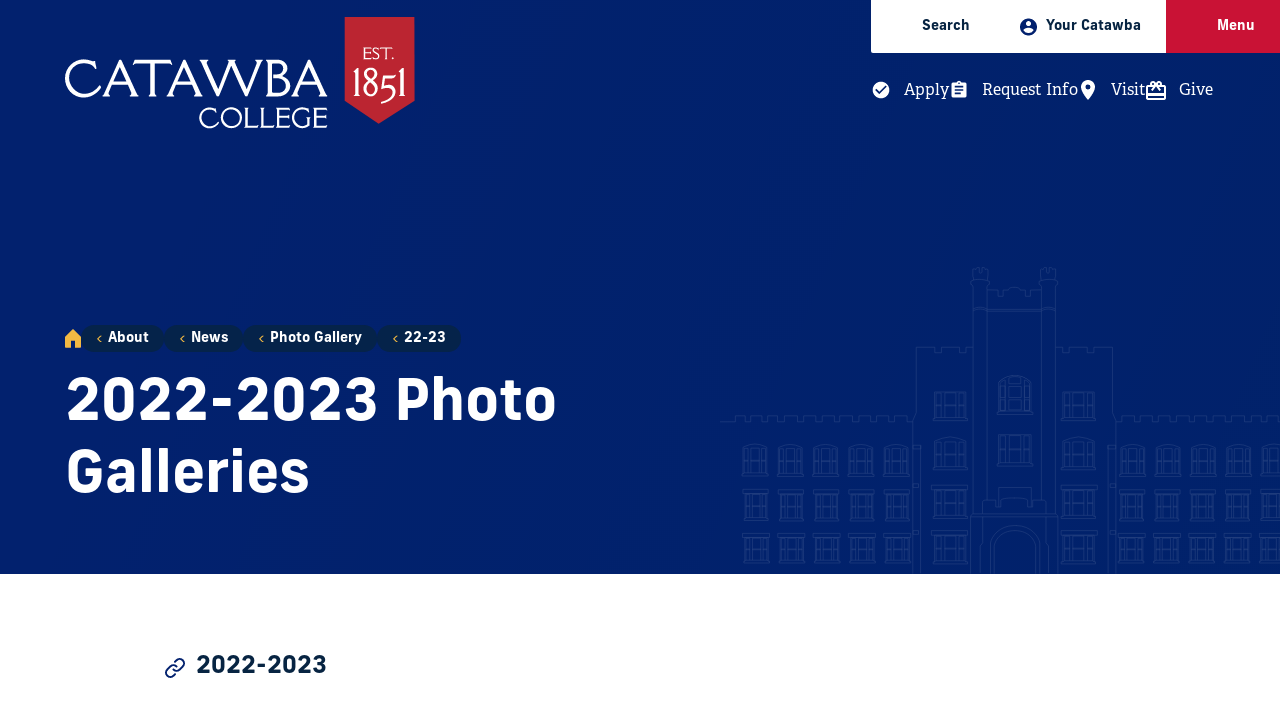

--- FILE ---
content_type: text/html; charset=UTF-8
request_url: https://catawba.edu/gallery/22-23/
body_size: 11640
content:


<!DOCTYPE html>
<html class="no-js" lang="en">
	<head>
		<meta charset="utf-8">
    <meta name="viewport" content="width=device-width, initial-scale=1">

    <title>22-23 | Catawba College</title>
		
      
    <!-- preconnects -->
    <link rel="preconnect" href="https://images.fastspot.com" />
    <link rel="preconnect" href="https://fonts.googleapis.com">
    <link rel="preconnect" href="https://fonts.gstatic.com" crossorigin>

    <!-- stylesheets -->
    <link href="https://fonts.googleapis.com/css2?family=Della+Respira&family=Montserrat:ital,wght@0,300;0,400;0,600;1,400&family=Poppins:wght@500&display=swap" rel="stylesheet"> 
		<link rel="stylesheet" href="https://use.typekit.net/slm3czv.css">
   
   <!--t4 type="media" id="170897" formatter="css/*"  cdn="true"  /-->
    <!--t4 type="navigation" name="Get text/styles from current section" id="423" /-->
   <link href="https://catawba.edu/media/catawba-college/site-assets/style/site24.css" rel="stylesheet" />
  
    
    <!-- DEV <link href="https://catawba.dev.fastspot.com/css/site.css" rel="stylesheet" />   -->
    <!-- accessible-slick -->
    <link rel="stylesheet" type="text/css" href="//cdn.jsdelivr.net/npm/@accessible360/accessible-slick@1.0.1/slick/slick.min.css">
    <link rel="stylesheet" type="text/css" href="//cdn.jsdelivr.net/npm/@accessible360/accessible-slick@1.0.1/slick/accessible-slick-theme.min.css">
    <!-- accessible-slick -->
	  <link rel="stylesheet" type="text/css" media="" href="https://pxl-catawbaedu.terminalfour.net/prod01/channel_2/media/catawba-college/site-assets/style/extras_210922.css" />  <!-- Extras CSS -->
    <!-- favicon -->
    <link rel="apple-touch-icon" sizes="180x180" href="https://pxl-catawbaedu.terminalfour.net/prod01/channel_2/media/catawba-college/site-assets/images/favicons/apple-touch-icon.png">
    <link rel="icon" type="image/png" sizes="32x32" href="https://pxl-catawbaedu.terminalfour.net/prod01/channel_2/media/catawba-college/site-assets/images/favicons/favicon-32X32.png">
    <link rel="icon" type="image/png" sizes="16x16" href="https://pxl-catawbaedu.terminalfour.net/prod01/channel_2/media/catawba-college/site-assets/images/favicons/favicon-16X16.png">
    <link rel="mask-icon" href="https://pxl-catawbaedu.terminalfour.net/prod01/channel_2/media/catawba-college/site-assets/images/favicons/safari-pinned-tab.svg" color="#02216E">
    <link rel="shortcut icon" href="https://pxl-catawbaedu.terminalfour.net/prod01/channel_2/media/catawba-college/site-assets/images/favicons/favicon.ico">
    <meta name="msapplication-TileColor" content="#02216E">
    <meta name="theme-color" content="#02216E">
    <!-- misc meta -->
    <meta name="apple-mobile-web-app-capable" content="yes">
    <meta name="mobile-web-app-capable" content="yes">

    <!-- Facebook -->
    <meta property="og:title" content="22-23">
    <meta property="og:type" content="website">
    <meta property="og:url" content="https://www.catawba.edu/gallery/22-23/">
    <meta property="og:image" content="https://pxl-catawbaedu.terminalfour.net/prod01/channel_2/media/catawba-college/site-assets/images/social.jpg">
    <meta property="og:image:width" content="1200">
    <meta property="og:image:height" content="630">
    <meta property="og:description" content="Catawba College is ranked #4 among the best colleges in the South. Located in historic Salisbury, NC, it is a private, coeducational liberal arts college established in 1851. Our mission is to enrich the educational experiences of students and to prepare them for productive, meaningful lives of purpose. Our campus consists of over 30 buildings on 276 acres, a beautiful blend of neogothic architecture set on a shaded hillside adjacent to its own ecological preserve. We are just two hours from the Appalachian Mountains and four hours away from some of the best beaches on the Atlantic Coast.">
    <meta property="og:site_name" content="Catawba College">

    <!-- Twitter -->
    <meta name="twitter:card" content="summary_large_image">
    <meta name="twitter:site" content="@catawbacollege">
    <meta name="twitter:creator" content="@catawbacollege">
    <meta name="twitter:url" content="//twitter.com/catawbacollege">
    <meta name="twitter:title" content="22-23">
    <meta name="twitter:description" content="Catawba College is ranked #4 among the best colleges in the South. Located in historic Salisbury, NC, it is a private, coeducational liberal arts college established in 1851. Our mission is to enrich the educational experiences of students and to prepare them for productive, meaningful lives of purpose. Our campus consists of over 30 buildings on 276 acres, a beautiful blend of neogothic architecture set on a shaded hillside adjacent to its own ecological preserve. We are just two hours from the Appalachian Mountains and four hours away from some of the best beaches on the Atlantic Coast.">
    <meta name="twitter:image" content="https://pxl-catawbaedu.terminalfour.net/prod01/channel_2/media/catawba-college/site-assets/images/social.jpg">

    <meta name="theme-color" content="#02216E">	
      
<!-- GA4 Google tag (gtag.js) -->
<script async src="https://www.googletagmanager.com/gtag/js?id=G-W701DEPHLM"></script>
<script>
  window.dataLayer = window.dataLayer || [];
  function gtag(){dataLayer.push(arguments);}
  gtag('js', new Date());

  gtag('config', 'G-W701DEPHLM');
</script>
<!-- Google Tag Manager  - Carnegie -->
<script>(function(w,d,s,l,i){w[l]=w[l]||[];w[l].push({'gtm.start':
new Date().getTime(),event:'gtm.js'});var f=d.getElementsByTagName(s)[0],
j=d.createElement(s),dl=l!='dataLayer'?'&l='+l:'';j.async=true;j.src=
'https://www.googletagmanager.com/gtm.js?id='+i+dl;f.parentNode.insertBefore(j,f);
})(window,document,'script','dataLayer','GTM-TQSSX53');</script>
<!-- End Google Tag Manager -->
<!-- MD Global site tag (gtag.js) - Google Ads: 389755018 -->
<script async src="https://www.googletagmanager.com/gtag/js?id=AW-389755018"></script>
<script>
  window.dataLayer = window.dataLayer || [];
  function gtag(){dataLayer.push(arguments);}
  gtag('js', new Date());

  gtag('config', 'AW-389755018');
</script>

      
</head>

	<body class="fs-grid body_theme_default loaded">
	<!-- Google Tag Manager (noscript) -->
<noscript><iframe src="https://www.googletagmanager.com/ns.html?id=GTM-TQSSX53"
height="0" width="0" style="display:none;visibility:hidden"></iframe></noscript>
<!-- End Google Tag Manager (noscript) -->

    <!-- Site Wide Notice -->
		<div class="emergencynotice" aria-live="assertive" data-t4-emergency-notices="/media/catawba-college/site-assets/modules/site-wide-notices/emergency.json"></div>
    <!-- End Site Wide Notice -->
    
			<!-- Page Wrapper -->
	<div class="page_wrapper">
		<!-- Header -->
<header class="js-header header" id="header" aria-label="Header Main">
	<a class="skip_link skip_main" id="skip_main_link" href="#page_title">Skip Main Navigation</a>

	
	<div class="header_ribbon_takeover_nav js-header-takeover-nav">
    <div class="header_ribbon_takeover_nav_inner">
      <nav class="takeover_nav" aria-label="Takeover Navigation">
        <ul class="takeover_nav_list">
          <li class="takeover_nav_list_item theme_light">
            <button type="button" class="takeover_nav_link js-header-toggle js-swap" data-swap-target=".js-header-search">
              <span class="takeover_nav_icon">
                <svg class="icon icon_search">
                  <use href="https://pxl-catawbaedu.terminalfour.net/prod01/channel_2/media/catawba-college/site-assets/images/icons/icons.svg#search" />
                </svg>		
              </span>
              <span class="takeover_nav_title">
                Search
              </span>
            </button>
          </li>
          <li class="takeover_nav_list_item theme_light">
            <div class="js-audience-group audience_group fs-swap-target fs-swap-enabled">
	<button type="button" class="takeover_nav_link js-audience-toggle js-swap fs-swap-element fs-swap-enabled" data-swap-target=".js-audience-group" data-swap-linked="audience" aria-haspopup="true" aria-expanded="false">
		<span class="takeover_nav_icon">
			<svg class="icon icon_audience">
				<use href="/media/catawba-college/site-assets/images/icons/icons.svg#audience"></use>
			</svg>
          </span>

          <span class="takeover_nav_title">
              Your Catawba
          </span>
      </button>

      <div class="takeover_nav_wrap">

<nav class="js-nav js-audience-nav js-audience-nav-lg nav audience_nav audience_nav_lg" aria-labelledby="audience_nav_title_lg" aria-hidden="true">
<div class="nav_header audience_nav_header">
<h2 class="nav_title audience_nav_title" id="audience_nav_title_lg">Your Catawba</h2>
</div>
<ul class="js-nav-list js-audience-nav-list nav_list audience_nav_list" aria-labelledby="audience_nav_title_lg">
  <li class="js-nav-item js-audience-nav-item js-audience-nav-item-1 nav_item audience_nav_item">
<div class="nav_item_inner audience_nav_item_inner">
  <a class="js-nav-link js-audience-nav-link nav_link audience_nav_link" href="/admissions/" tabindex="-1">
      <div class="nav_link_inner audience_nav_link_inner">
                                      <span class="nav_link_label audience_nav_link_label">Future Students</span>
      </div>
  </a>
                  </div>
          </li>
  <li class="js-nav-item js-audience-nav-item js-audience-nav-item-2 nav_item audience_nav_item">
<div class="nav_item_inner audience_nav_item_inner">
  <a class="js-nav-link js-audience-nav-link nav_link audience_nav_link" href="/students/" tabindex="-1">
      <div class="nav_link_inner audience_nav_link_inner">
                                      <span class="nav_link_label audience_nav_link_label">Current Students</span>
      </div>
  </a>
                  </div>
          </li>
  <li class="js-nav-item js-audience-nav-item js-audience-nav-item-3 nav_item audience_nav_item">
<div class="nav_item_inner audience_nav_item_inner">
  <a class="js-nav-link js-audience-nav-link nav_link audience_nav_link" href="/alumni/" tabindex="-1">
      <div class="nav_link_inner audience_nav_link_inner">
                                      <span class="nav_link_label audience_nav_link_label">Alumni &amp; Friends</span>
      </div>
  </a>
                  </div>
          </li>
  <li class="js-nav-item js-audience-nav-item js-audience-nav-item-4 nav_item audience_nav_item">
<div class="nav_item_inner audience_nav_item_inner">
  <a class="js-nav-link js-audience-nav-link nav_link audience_nav_link" href="/parents/" tabindex="-1">
      <div class="nav_link_inner audience_nav_link_inner">
                                      <span class="nav_link_label audience_nav_link_label">Parents &amp; Families</span>
      </div>
  </a>
                  </div>
          </li>
  <li class="js-nav-item js-audience-nav-item js-audience-nav-item-5 nav_item audience_nav_item">
<div class="nav_item_inner audience_nav_item_inner">
  <a class="js-nav-link js-audience-nav-link nav_link audience_nav_link" href="/community/" tabindex="-1">
      <div class="nav_link_inner audience_nav_link_inner">
                                      <span class="nav_link_label audience_nav_link_label">Community</span>
      </div>
  </a>
                  </div>
          </li>
  
    <li class="js-nav-item js-audience-nav-item js-audience-nav-item-5 nav_item audience_nav_item">
<div class="nav_item_inner audience_nav_item_inner">
  <a class="js-nav-link js-audience-nav-link nav_link audience_nav_link" href="/facultystaff/" tabindex="-1">
      <div class="nav_link_inner audience_nav_link_inner">
                                      <span class="nav_link_label audience_nav_link_label">Faculty &amp; Staff</span>
      </div>
  </a>
                  </div>
          </li>
  
  
</ul>
</nav>						</div>
  </div>
          </li>
          <li class="takeover_nav_list_item theme_dark">
            <button type="button" class="takeover_nav_list_item_btn js-swap js-takeover-menu-btn" data-swap-target=".menu" data-swap-linked="menu">
              <a class="takeover_nav_link">
                <span class="takeover_nav_icon">	
                  <svg class="icon icon_menu">
                    <use href="https://pxl-catawbaedu.terminalfour.net/prod01/channel_2/media/catawba-college/site-assets/images/icons/icons.svg#menu" />
                  </svg>
                </span>
                <span class="takeover_nav_title">
                  Menu
                </span>
              </a>
            </button>
          </li>
        </ul>
      </nav>
      <div class="header_ribbon_takeover_search_wrap js-header-search">
        <form class="header_search" action="/search/" method="get">
				<input class="header_search_input" type="search" name="query" id="query" placeholder="Search by keyword...">
				<button type="submit" class="header_search_submit">
					
			<svg class="icon icon_square_arrow_right">
				<use href="/media/catawba-college/site-assets/images/icons/icons.svg#square_arrow_right" />
			</svg>
		
				</button>
			</form>
      </div>
    </div>
    <div class="header_ribbon_secondary_nav_wrap">
    <nav class="secondary_nav is_takeover" aria-label="Secondary">
        <ul class="secondary_nav_list"><li class="secondary_nav_list_item">
  <a class="secondary_nav_link" href="/apply/">
      <span class="secondary_nav_icon">
        <svg class="icon icon_check_circle">
            <use href="/media/catawba-college/site-assets/images/icons/icons.svg#check_circle" />
        </svg>
      </span>
      <span class="secondary_nav_title">
          Apply
      </span>
  </a>
</li>
<li class="secondary_nav_list_item">
  <a class="secondary_nav_link" href="https://admissions.catawba.edu/register/info">
    <span class="secondary_nav_icon">
      <svg class="icon icon_assignment">
          <use href="/media/catawba-college/site-assets/images/icons/icons.svg#assignment" />
      </svg>
    </span>
    <span class="secondary_nav_title">
        Request Info
    </span>
  </a>
</li>
<li class="secondary_nav_list_item">
  <a class="secondary_nav_link" href="/visit/">
     <span class="secondary_nav_icon">
        <svg class="icon icon_place">
            <use href="/media/catawba-college/site-assets/images/icons/icons.svg#place" />
        </svg>
      </span>
      <span class="secondary_nav_title">
          Visit
      </span>
  </a>
</li>
<li class="secondary_nav_list_item">
    <a class="secondary_nav_link" href="/giving/">
     <span class="secondary_nav_icon">
        <svg class="icon icon_present">
            <use href="/media/catawba-college/site-assets/images/icons/icons.svg#present" />
        </svg>
      </span>
      <span class="secondary_nav_title">
          Give
      </span>
    </a>
</li></ul>
    </nav>
</div>
	</div>

	<div class="header_ribbon">
		<div class="fs-row">
			<div class="fs-cell fs-lg-4">
				<div class="header_logo">
					
<div class="logo logo_header logo_icon">
	<a class="logo_link" href="/">
		<span class="logo_link_label">Catawba College</span>
					<span class="logo_link_icon">
			<svg class="icon icon_logo">
				<use href="/media/catawba-college/site-assets/images/icons/icons.svg#logo" cdn="true"  />
			</svg>
		</span>
			</a>
	</div>				</div>
			</div>
		</div>
	</div>
</header>
<!-- END: Header -->
		<!-- Page -->
		<main class="page">
      
      <div class="page_header_bg has_no_media has_image  ">
    <div class="page_header_bg_inner">
        <div class="page_header_bg_group">
            <div class="page_header_bg_group_gradients"></div>

            <div class="page_header_bg_media">
                <div class="page_header_bg_mobile_logo">

                    <svg class="icon icon_logo_alt">
                        <use href="/media/catawba-college/site-assets/images/icons/icons.svg#logo_alt" />
                    </svg>

                </div>

                

                
              
              
            </div>

            <div class="page_header_bg_content">
                <!--BG stencil--><div class="page_header_bg_content_bg"></div>

                <div class="page_header_bg_content_inner">
                    <div class="fs-row fs-lg-align-center">
                        <div class="fs-cell fs-lg-8">
                            <div class="page_header_bg_breadcrumb">
                                <div class="page_header_bg_breadcrumb_inner">

                                    <div class="breadcrumb">
                                        <nav class="breadcrumb_nav" aria-labelledby="breadcrumb_nav_title">
                                            <div class="breadcrumb_nav_header">
                                                <h2 class="breadcrumb_nav_title" id="breadcrumb_nav_title">You are here:</h2>
                                            </div>
                                            <div class="breadcrumb_list" aria-labelledby="breadcrumb_nav_title">
                                                <a class="breadcrumb_home_icon" href="/">

                                                    <svg class="icon icon_home">
                                                        <use href="/media/catawba-college/site-assets/images/icons/icons.svg#home" />
                                                    </svg>

                                                    <span class="breadcrumb_pill_label">Home</span>
                                                </a>

                                                <a href="/about/">About</a><a href="/about/news/">News</a><a href="/gallery/">Photo Gallery</a><a href="/gallery/22-23/">22-23</a>

                                                <span>2022-2023 Photo Galleries</span>
                                            </div>
                                        </nav>
                                    </div>
                                </div>
                            </div>

                            <div class="page_header_intro_wrap">
                                <div class="page_intro">
                                    <div class="page_intro_inner">
                                        <h1 class="page_title" id="page_title" tabindex="-1">2022-2023 Photo Galleries</h1>
                                    </div>
                                </div>
                            </div>
                        </div>

                    </div>
                </div>
            </div>
          

          	<!-- NAV -->
          <!-- 
          
           -->
          
                   
            
                                
                            
			<!-- /NAV -->
        </div>
    </div>
</div>

<!-- Page Content -->
<div class="page_content">
	<!-- Full Width Callouts -->
  <!--<div class="full_width_callouts">--><!-- Link Group -->
<span id="d.en.138099"></span>
<div class="link_group">
    <div class="link_group_inner">
        <div class="link_group_header">
            <div class="fs-row">
                <div class="fs-cell fs-xl-8 fs-xl-push-1">
                    <h2 class="link_group_title">
                        <span class="link_group_title_icon">

                            <svg class="icon icon_anchor_link">
                                <use href="/media/catawba-college/site-assets/images/icons/icons.svg#anchor_link" />
                            </svg>

                        </span>

                        <div class="link_group_title_text">
                            2022-2023
                        </div>
                    </h2>

                    <div class="link_group_description">
                        
                    </div>
                </div>
            </div>
        </div>
        <div class="link_group_content">
            <div class="fs-row">
                <div class="fs-cell fs-xl-9 fs-xl-push-1">
                    <ul class="link_group_list">
                        <li class="link_group_item">
                            <a class="link_group_link" href="/gallery/22-23/wastelands/">
                                <span class="link_group_link_inner">
                                    <span class="link_group_link_label">Wastelands: John Hart and Corban Addison</span>
                                    <span class="link_group_link_icon">
                                        <svg class="icon icon_arrow_right">
                                            <use href="/media/catawba-college/site-assets/images/icons/icons.svg#arrow_right" />
                                        </svg>
                                    </span>
                                </span>
                            </a>
                        </li>
                        <li class="link_group_item">
                            <a class="link_group_link" href="/gallery/22-23/college-night-out/">
                                <span class="link_group_link_inner">
                                    <span class="link_group_link_label">College Night Out</span>
                                    <span class="link_group_link_icon">
                                        <svg class="icon icon_arrow_right">
                                            <use href="/media/catawba-college/site-assets/images/icons/icons.svg#arrow_right" />
                                        </svg>
                                    </span>
                                </span>
                            </a>
                        </li>
                        <li class="link_group_item">
                            <a class="link_group_link" href="/gallery/22-23/opening-convocation/">
                                <span class="link_group_link_inner">
                                    <span class="link_group_link_label">Opening Convocation</span>
                                    <span class="link_group_link_icon">
                                        <svg class="icon icon_arrow_right">
                                            <use href="/media/catawba-college/site-assets/images/icons/icons.svg#arrow_right" />
                                        </svg>
                                    </span>
                                </span>
                            </a>
                        </li>
                        <li class="link_group_item">
                            <a class="link_group_link" href="/gallery/22-23/day-of-caring/">
                                <span class="link_group_link_inner">
                                    <span class="link_group_link_label">Day of Caring</span>
                                    <span class="link_group_link_icon">
                                        <svg class="icon icon_arrow_right">
                                            <use href="/media/catawba-college/site-assets/images/icons/icons.svg#arrow_right" />
                                        </svg>
                                    </span>
                                </span>
                            </a>
                        </li>
                        <li class="link_group_item">
                            <a class="link_group_link" href="/gallery/22-23/la-alumni-event/">
                                <span class="link_group_link_inner">
                                    <span class="link_group_link_label">Los Angeles Alumni Regional Event</span>
                                    <span class="link_group_link_icon">
                                        <svg class="icon icon_arrow_right">
                                            <use href="/media/catawba-college/site-assets/images/icons/icons.svg#arrow_right" />
                                        </svg>
                                    </span>
                                </span>
                            </a>
                        </li>
                        <li class="link_group_item">
                            <a class="link_group_link" href="/gallery/22-23/big-baer/">
                                <span class="link_group_link_inner">
                                    <span class="link_group_link_label">Big Baer Halloween Carnival</span>
                                    <span class="link_group_link_icon">
                                        <svg class="icon icon_arrow_right">
                                            <use href="/media/catawba-college/site-assets/images/icons/icons.svg#arrow_right" />
                                        </svg>
                                    </span>
                                </span>
                            </a>
                        </li>
                        <li class="link_group_item">
                            <a class="link_group_link" href="/gallery/22-23/homecoming/">
                                <span class="link_group_link_inner">
                                    <span class="link_group_link_label">Homecoming </span>
                                    <span class="link_group_link_icon">
                                        <svg class="icon icon_arrow_right">
                                            <use href="/media/catawba-college/site-assets/images/icons/icons.svg#arrow_right" />
                                        </svg>
                                    </span>
                                </span>
                            </a>
                        </li>
                        <li class="link_group_item">
                            <a class="link_group_link" href="/gallery/22-23/first-gen-event/">
                                <span class="link_group_link_inner">
                                    <span class="link_group_link_label">First-Generation Celebration</span>
                                    <span class="link_group_link_icon">
                                        <svg class="icon icon_arrow_right">
                                            <use href="/media/catawba-college/site-assets/images/icons/icons.svg#arrow_right" />
                                        </svg>
                                    </span>
                                </span>
                            </a>
                        </li>
                      <li class="link_group_item">
                            <a class="link_group_link" href="/gallery/22-23/fys-honors---highlands-/">
                                <span class="link_group_link_inner">
                                    <span class="link_group_link_label">Honors Students in Highlands, NC</span>
                                    <span class="link_group_link_icon">
                                        <svg class="icon icon_arrow_right">
                                            <use href="/media/catawba-college/site-assets/images/icons/icons.svg#arrow_right" />
                                        </svg>
                                    </span>
                                </span>
                            </a>
                        </li>
                      <li class="link_group_item">
                            <a class="link_group_link" href="/gallery/22-23/tree-lighting--santa/">
                                <span class="link_group_link_inner">
                                    <span class="link_group_link_label">Lighting of the Green and Santa Photos</span>
                                    <span class="link_group_link_icon">
                                        <svg class="icon icon_arrow_right">
                                            <use href="/media/catawba-college/site-assets/images/icons/icons.svg#arrow_right" />
                                        </svg>
                                    </span>
                                </span>
                            </a>
                        </li>
                      <li class="link_group_item">
                            <a class="link_group_link" href="/gallery/22-23/clergy-days/">
                                <span class="link_group_link_inner">
                                    <span class="link_group_link_label">Clergy Days </span>
                                    <span class="link_group_link_icon">
                                        <svg class="icon icon_arrow_right">
                                            <use href="/media/catawba-college/site-assets/images/icons/icons.svg#arrow_right" />
                                        </svg>
                                    </span>
                                </span>
                            </a>
                        </li>
                      <li class="link_group_item">
                            <a class="link_group_link" href="/gallery/22-23/lessons--carols/">
                                <span class="link_group_link_inner">
                                    <span class="link_group_link_label">Lessons &amp; Carols</span>
                                    <span class="link_group_link_icon">
                                        <svg class="icon icon_arrow_right">
                                            <use href="/media/catawba-college/site-assets/images/icons/icons.svg#arrow_right" />
                                        </svg>
                                    </span>
                                </span>
                            </a>
                        </li>
                       <li class="link_group_item">
                            <a class="link_group_link" href="/holidaycard22/">
                                <span class="link_group_link_inner">
                                    <span class="link_group_link_label">2022 Christmas Card</span>
                                    <span class="link_group_link_icon">
                                        <svg class="icon icon_arrow_right">
                                            <use href="/media/catawba-college/site-assets/images/icons/icons.svg#arrow_right" />
                                        </svg>
                                    </span>
                                </span>
                            </a>
                        </li>
                       <li class="link_group_item">
                            <a class="link_group_link" href="/gallery/22-23/accepted-students-day/">
                                <span class="link_group_link_inner">
                                    <span class="link_group_link_label">Accepted Students Day</span>
                                    <span class="link_group_link_icon">
                                        <svg class="icon icon_arrow_right">
                                            <use href="/media/catawba-college/site-assets/images/icons/icons.svg#arrow_right" />
                                        </svg>
                                    </span>
                                </span>
                            </a>
                        </li>
                       <li class="link_group_item">
                            <a class="link_group_link" href="/gallery/22-23/presidential-scholarship-luncheon/">
                                <span class="link_group_link_inner">
                                    <span class="link_group_link_label">Presidential Scholarship Luncheon</span>
                                    <span class="link_group_link_icon">
                                        <svg class="icon icon_arrow_right">
                                            <use href="/media/catawba-college/site-assets/images/icons/icons.svg#arrow_right" />
                                        </svg>
                                    </span>
                                </span>
                            </a>
                        </li>
                       <li class="link_group_item">
                            <a class="link_group_link" href="/gallery/22-23/awards-convocation/">
                                <span class="link_group_link_inner">
                                    <span class="link_group_link_label">Awards Convocation</span>
                                    <span class="link_group_link_icon">
                                        <svg class="icon icon_arrow_right">
                                            <use href="/media/catawba-college/site-assets/images/icons/icons.svg#arrow_right" />
                                        </svg>
                                    </span>
                                </span>
                            </a>
                        </li>
                       <li class="link_group_item">
                            <a class="link_group_link" href="/gallery/22-23/arbor-day/">
                                <span class="link_group_link_inner">
                                    <span class="link_group_link_label">Arbor Day Celebration</span>
                                    <span class="link_group_link_icon">
                                        <svg class="icon icon_arrow_right">
                                            <use href="/media/catawba-college/site-assets/images/icons/icons.svg#arrow_right" />
                                        </svg>
                                    </span>
                                </span>
                            </a>
                        </li>
                       <li class="link_group_item">
                            <a class="link_group_link" href="/gallery/22-23/carbon-neutral/">
                                <span class="link_group_link_inner">
                                    <span class="link_group_link_label">Carbon Neutrality Announcement</span>
                                    <span class="link_group_link_icon">
                                        <svg class="icon icon_arrow_right">
                                            <use href="/media/catawba-college/site-assets/images/icons/icons.svg#arrow_right" />
                                        </svg>
                                    </span>
                                </span>
                            </a>
                        </li>
                       <li class="link_group_item">
                            <a class="link_group_link" href="/gallery/22-23/investiture/">
                                <span class="link_group_link_inner">
                                    <span class="link_group_link_label">Investiture</span>
                                    <span class="link_group_link_icon">
                                        <svg class="icon icon_arrow_right">
                                            <use href="/media/catawba-college/site-assets/images/icons/icons.svg#arrow_right" />
                                        </svg>
                                    </span>
                                </span>
                            </a>
                        </li>
                       <li class="link_group_item">
                            <a class="link_group_link" href="/gallery/22-23/master-hooding/">
                                <span class="link_group_link_inner">
                                    <span class="link_group_link_label">Master Hooding Ceremony</span>
                                    <span class="link_group_link_icon">
                                        <svg class="icon icon_arrow_right">
                                            <use href="/media/catawba-college/site-assets/images/icons/icons.svg#arrow_right" />
                                        </svg>
                                    </span>
                                </span>
                            </a>
                        </li>
                       <li class="link_group_item">
                            <a class="link_group_link" href="/gallery/22-23/commencement/">
                                <span class="link_group_link_inner">
                                    <span class="link_group_link_label">Commencement</span>
                                    <span class="link_group_link_icon">
                                        <svg class="icon icon_arrow_right">
                                            <use href="/media/catawba-college/site-assets/images/icons/icons.svg#arrow_right" />
                                        </svg>
                                    </span>
                                </span>
                            </a>
                        </li>
                        <li class="link_group_item">
                            <a class="link_group_link" href="/gallery/22-23/horizons/">
                                <span class="link_group_link_inner">
                                    <span class="link_group_link_label">Horizon Unlimited Kids Sport Science Day Camp</span>
                                    <span class="link_group_link_icon">
                                        <svg class="icon icon_arrow_right">
                                            <use href="/media/catawba-college/site-assets/images/icons/icons.svg#arrow_right" />
                                        </svg>
                                    </span>
                                </span>
                            </a>
                        </li>
                        <li class="link_group_item">
                            <a class="link_group_link" href="/gallery/22-23/waterkeeper/">
                                <span class="link_group_link_inner">
                                    <span class="link_group_link_label"> Clean Water Advocacy Boot Camp</span>
                                    <span class="link_group_link_icon">
                                        <svg class="icon icon_arrow_right">
                                            <use href="/media/catawba-college/site-assets/images/icons/icons.svg#arrow_right" />
                                        </svg>
                                    </span>
                                </span>
                            </a>
                        </li>
                        
                        
                       
                        
                    </ul>
                </div>
            </div>
        </div>
    </div>
</div>
<!-- END: Link Group --><!-- </div> -->
</div>
<!-- END: Full Width Callouts -->
		</main>
		<!-- END: Page -->

<!-- FOOTER -->
<!-- Footer -->
<footer class="footer" id="footer">
	<div class="footer_banner">
		<div class="fs-row">
			<div class="fs-cell">
				<div class="footer_banner_wrap">
					<div class="footer_banner_wrap_item is_title">
						<div class="footer_banner_title">
							
						</div>
					</div>

					<div class="footer_banner_wrap_item is_links">
						<nav class="secondary_nav is_footer" aria-label="Secodary">
	<ul class="secondary_nav_list">
					<li class="secondary_nav_list_item">
    <a class="secondary_nav_link" href="/apply/">
        <span class="secondary_nav_icon">

<svg class="icon icon_check_circle">
    <use href="/media/catawba-college/site-assets/images/icons/icons.svg#check_circle" />
</svg>

        </span>

        <span class="secondary_nav_title">
            Apply
        </span>
    </a>
</li>
        <li class="secondary_nav_list_item">
    <a class="secondary_nav_link" href="https://admissions.catawba.edu/register/info">
        <span class="secondary_nav_icon">

<svg class="icon icon_assignment">
    <use href="/media/catawba-college/site-assets/images/icons/icons.svg#assignment" />
</svg>

        </span>

        <span class="secondary_nav_title">
            Request Info
        </span>
    </a>
</li>
        <li class="secondary_nav_list_item">
    <a class="secondary_nav_link" href="/visit/">
        <span class="secondary_nav_icon">

<svg class="icon icon_place">
    <use href="/media/catawba-college/site-assets/images/icons/icons.svg#place" />
</svg>

        </span>

        <span class="secondary_nav_title">
            Visit
        </span>
    </a>
</li>
        <li class="secondary_nav_list_item">
    <a class="secondary_nav_link" href="/giving/">
        <span class="secondary_nav_icon">

<svg class="icon icon_present">
    <use href="/media/catawba-college/site-assets/images/icons/icons.svg#present" />
</svg>

        </span>

        <span class="secondary_nav_title">
            Give
        </span>
    </a>
</li>
			</ul>
</nav>					</div>
				</div>
			</div>
		</div>
	</div>

	<div class="footer_main">
		<div class="footer_main_top">
			<div class="fs-row">
				<div class="fs-cell">
					<div class="footer_main_top_inner">
						<div class="footer_main_top_inner_item is_logo">
							<a href="/" aria-label="Catawba Logo">
								
			<svg class="icon icon_logo_alt">
				<use href="/media/catawba-college/site-assets/images/icons/icons.svg#logo_alt" />
			</svg>
		
							</a>
						</div>

						<div class="footer_main_top_inner_item is_nav">
							<div class="footer_main_top_social_nav_wrap">
								

<div class="social_nav">
	<div class="social_nav_header">
		<h2 class="social_nav_title" id="social_nav_title">Social</h2>
	</div>
	<ul class="social_nav_list" aria-labelledby="social_nav_title">
					<li class="social_nav_item">
				<a class="social_nav_link social_nav_link_facebook" href="https://facebook.com/catawbacollege" target="_blank" rel="noopener">
					<span class="social_nav_icon">
			<svg class="icon icon_facebook">
				<use href="/media/catawba-college/site-assets/images/icons/icons.svg#facebook" />
			</svg>
		</span>
					<span class="social_nav_label">Facebook</span>
				</a>
			</li>
					<li class="social_nav_item">
				<a class="social_nav_link social_nav_link_twitter" href="https://www.twitter.com/catawbacollege" target="_blank" rel="noopener">
					<span class="social_nav_icon"><img src="https://catawba.edu/media/catawba-college/site-assets/images/emails/twitter.png" style="width:35px;border:none;">
			<!--<svg class="icon icon_twitter">
				<use href="/media/catawba-college/site-assets/images/icons/icons.svg#twitter" />
			</svg>-->
		</span>
					<span class="social_nav_label">X</span>
				</a>
			</li>
					<li class="social_nav_item">
				<a class="social_nav_link social_nav_link_youtube" href="https://youtube.com/catawbacollege" target="_blank" rel="noopener">
					<span class="social_nav_icon">
			<svg class="icon icon_youtube">
				<use href="/media/catawba-college/site-assets/images/icons/icons.svg#youtube" />
			</svg>
		</span>
					<span class="social_nav_label">Youtube</span>
				</a>
			</li>
					<li class="social_nav_item">
				<a class="social_nav_link social_nav_link_instagram" href="https://instagram.com/catawbacollege" target="_blank" rel="noopener">
					<span class="social_nav_icon">
			<svg class="icon icon_instagram">
				<use href="/media/catawba-college/site-assets/images/icons/icons.svg#instagram" />
			</svg>
		</span>
					<span class="social_nav_label">Instagram</span>
				</a>
			</li>
					<li class="social_nav_item">
				<a class="social_nav_link social_nav_link_snapchat" href="https://snapchat.com/add/catawbacollege" target="_blank" rel="noopener">
					<span class="social_nav_icon">
			<svg class="icon icon_snapchat">
				<use href="/media/catawba-college/site-assets/images/icons/icons.svg#snapchat" />
			</svg>
		</span>
					<span class="social_nav_label">Snapchat</span>
				</a>
			</li>
			</ul>
</div>							</div>
						</div>
					</div>
				</div>
			</div>
		</div>

		<div class="footer_main_bottom">
			<div class="footer_main_bottom_row fs-row">
				<div class="footer_main_bottom_cell is_meta fs-cell fs-md-6 fs-lg-4 fs-xl-6">
					
<div class="meta_info" id="meta_info">


<script type="application/ld+json">
{
  "@context": "https://schema.org",
  "@type": ["CollegeOrUniversity", "Organization"],
  "@id": "https://catawba.edu/#college",
  "name": "Catawba College",
  "url": "https://catawba.edu/",
  "logo": "https://catawba.edu/media/catawba-college/site-assets/images/logos/logo.png",
  "image": "https://pxl-catawbaedu.terminalfour.net/fit-in/1220x686/prod01/channel_2/media/catawba-college/site-assets/images/hedrick-lawn.webp",
  "address": {
    "@type": "PostalAddress",
    "streetAddress": "2300 W Innes St",
    "addressLocality": "Salisbury",
    "addressRegion": "NC",
    "postalCode": "28144",
    "addressCountry": "US"
  },
  "telephone": "1.800.CATAWBA",
  "sameAs": [
    "https://facebook.com/catawbacollege",
    "https://www.twitter.com/catawbacollege",
    "https://youtube.com/catawbacollege",
    "https://instagram.com/catawbacollege",
    "https://snapchat.com/add/catawbacollege"
  ]
}
</script>


<script type="application/ld+json">
{
  "@context": "https://schema.org",
  "@type": "WebSite",
  "@id": "https://catawba.edu/#website",
  "url": "https://catawba.edu/",
  "name": "Catawba College",
  "publisher": {
    "@id": "https://catawba.edu/#college"
  },
  "inLanguage": "en-US",
  "potentialAction": {
    "@type": "SearchAction",
    "target": {
      "@type": "EntryPoint",
      "urlTemplate": "https://catawba.edu/search/?query={search_term_string}"
    },
    "query-input": "required name=search_term_string"
  }
}
</script>


	<div class="meta_info_details">
		<div class="meta_info_detail meta_info_detail_address">
			<div class="meta_info_detail_title">Address</div>
			<a class="meta_info_detail_label meta_info_detail_link" href="//www.google.com/maps/place/?q=place_id:ChIJAeXEupTyU4gRUPAV6KMdebE" target="_blank" rel="noopener">
				<span class="meta_info_address_street">2300 W Innes St</span>
				<span class="meta_info_address_group">
					<span class="meta_info_address_city">Salisbury,</span>
					<span class="meta_info_address_state">NC</span>
					<span class="meta_info_address_zip">28144</span>
				</span>
			</a>
		</div>
					<div class="meta_info_detail meta_info_detail_phone">
				<div class="meta_info_detail_title">Phone</div>
				<a class="meta_info_detail_label meta_info_detail_link" href="tel:1.800.CATAWBA">
					<span class="meta_info_detail_label_hint">home</span>1.800.CATAWBA
				</a>
			</div>
			</div>
</div>				</div>

<div class="footer_main_bottom_cell is_utility_nav fs-cell fs-md-3 fs-lg-4 fs-xl-3">
  <div class="footer_main_label">
        
  </div>

  <nav class="js-nav js-utility-nav js-utility-nav-utility_main nav utility_nav utility_nav_utility_main" aria-labelledby="utility_nav_title_utility_main">
  <div class="nav_header utility_nav_header">
    <h2 class="nav_title utility_nav_title" id="utility_nav_title_utility_main">Utility Main</h2>
  </div>
    <ul class="js-nav-list js-utility-nav-list nav_list utility_nav_list" aria-labelledby="utility_nav_title_utility_main">
		<li class="js-nav-item js-utility-nav-item js-utility-nav-item-1 nav_item utility_nav_item">
          <div class="nav_item_inner utility_nav_item_inner">
              <a class="js-nav-link js-utility-nav-link nav_link utility_nav_link" href="/directory/">
                  <div class="nav_link_inner utility_nav_link_inner">
                     <span class="nav_link_label utility_nav_link_label">People Directory</span>
                  </div>
              </a>
                              </div>
                      </li>
      <li class="js-nav-item js-utility-nav-item js-utility-nav-item-2 nav_item utility_nav_item">
          <div class="nav_item_inner utility_nav_item_inner">
              <a class="js-nav-link js-utility-nav-link nav_link utility_nav_link" href="/jobs/">
                  <div class="nav_link_inner utility_nav_link_inner">
                     <span class="nav_link_label utility_nav_link_label">Employment Opportunities</span>
                  </div>
              </a>
                              </div>
                      </li>
      
      <li class="js-nav-item js-utility-nav-item js-utility-nav-item-3 nav_item utility_nav_item">
          <div class="nav_item_inner utility_nav_item_inner">
              <a class="js-nav-link js-utility-nav-link nav_link utility_nav_link" href="/theatretix">
                  <div class="nav_link_inner utility_nav_link_inner">
                     <span class="nav_link_label utility_nav_link_label">Box Office</span>
                  </div>
              </a>
                              </div>
                      </li>
      
      <li class="js-nav-item js-utility-nav-item js-utility-nav-item-4 nav_item utility_nav_item">
          <div class="nav_item_inner utility_nav_item_inner">
              <a class="js-nav-link js-utility-nav-link nav_link utility_nav_link" href="https://www.bkstr.com/catawbastore/home">
                  <div class="nav_link_inner utility_nav_link_inner">
                     <span class="nav_link_label utility_nav_link_label">Bookstore</span>
                  </div>
              </a>
                              </div>
                      </li>
      <li class="js-nav-item js-utility-nav-item js-utility-nav-item-5 nav_item utility_nav_item">
          <div class="nav_item_inner utility_nav_item_inner">
              <a class="js-nav-link js-utility-nav-link nav_link utility_nav_link" href="/sustainability/">
                  <div class="nav_link_inner utility_nav_link_inner">
                     <span class="nav_link_label utility_nav_link_label">Sustainability</span>
                  </div>
              </a>
                              </div>
                      </li>
      
      
      
      
      
      
      
      
      
      
      
      
      
      
    </ul>
  </nav>
</div><div class="footer_main_bottom_cell is_utility_nav fs-cell fs-md-3 fs-lg-4 fs-xl-3">
  <div class="footer_main_label">
        
  </div>

  <nav class="js-nav js-utility-nav js-utility-nav-utility_main nav utility_nav utility_nav_utility_main" aria-labelledby="utility_nav_title_footer_main">
  <div class="nav_header utility_nav_header">
    <h2 class="nav_title utility_nav_title" id="utility_nav_title_footer_main">Footer Main</h2>
  </div>
    <ul class="js-nav-list js-utility-nav-list nav_list utility_nav_list" aria-labelledby="utility_nav_title_footer_main">
		<li class="js-nav-item js-utility-nav-item js-utility-nav-item-1 nav_item utility_nav_item">
          <div class="nav_item_inner utility_nav_item_inner">
              <a class="js-nav-link js-utility-nav-link nav_link utility_nav_link" href="/maps/">
                  <div class="nav_link_inner utility_nav_link_inner">
                     <span class="nav_link_label utility_nav_link_label">Maps &amp; Directions</span>
                  </div>
              </a>
                              </div>
                      </li>
      <li class="js-nav-item js-utility-nav-item js-utility-nav-item-2 nav_item utility_nav_item">
          <div class="nav_item_inner utility_nav_item_inner">
              <a class="js-nav-link js-utility-nav-link nav_link utility_nav_link" href="/giving/">
                  <div class="nav_link_inner utility_nav_link_inner">
                     <span class="nav_link_label utility_nav_link_label">Giving Back</span>
                  </div>
              </a>
                              </div>
                      </li>
      
      <li class="js-nav-item js-utility-nav-item js-utility-nav-item-3 nav_item utility_nav_item">
          <div class="nav_item_inner utility_nav_item_inner">
              <a class="js-nav-link js-utility-nav-link nav_link utility_nav_link" href="/safety/">
                  <div class="nav_link_inner utility_nav_link_inner">
                     <span class="nav_link_label utility_nav_link_label">Safety Information</span>
                  </div>
              </a>
                              </div>
                      </li>
      
      <li class="js-nav-item js-utility-nav-item js-utility-nav-item-4 nav_item utility_nav_item">
          <div class="nav_item_inner utility_nav_item_inner">
              <a class="js-nav-link js-utility-nav-link nav_link utility_nav_link" href="/contact/">
                  <div class="nav_link_inner utility_nav_link_inner">
                     <span class="nav_link_label utility_nav_link_label">Contact Us</span>
                  </div>
              </a>
                              </div>
                      </li>
      
      
      
      
      
      
      
      
      
      
      
      
      
      
      
    </ul>
  </nav>
</div>
              
			</div>
		</div>

		<div class="footer_main_utility">
			<div class="fs-row">
				<div class="fs-cell">
					<div class="footer_main_utility_inner">
						<div class="footer_main_utility_wrap">
							<div class="footer_main_utility_wrap_item is_nav">
								

<nav class="js-nav js-utility-nav js-utility-nav-inline nav utility_nav utility_nav_inline" aria-labelledby="utility_nav_title_inline">
	<div class="nav_header utility_nav_header">
		<h2 class="nav_title utility_nav_title" id="utility_nav_title_inline">Footer Main Accessibility</h2>
	</div>
	<ul class="js-nav-list js-utility-nav-list nav_list utility_nav_list" aria-labelledby="utility_nav_title_inline">
		<li class="js-nav-item js-utility-nav-item js-utility-nav-item-1 nav_item utility_nav_item">
  <div class="nav_item_inner utility_nav_item_inner">
      <a class="js-nav-link js-utility-nav-link nav_link utility_nav_link" href="/policies/non-discrimination-policy/">
          <div class="nav_link_inner utility_nav_link_inner">
			<span class="nav_link_label utility_nav_link_label">Non-Discrimination Policy</span>
          </div>
      </a>
  </div>
</li>

<li class="js-nav-item js-utility-nav-item js-utility-nav-item-2 nav_item utility_nav_item">
  <div class="nav_item_inner utility_nav_item_inner">
      <a class="js-nav-link js-utility-nav-link nav_link utility_nav_link" href="/privacy/">
          <div class="nav_link_inner utility_nav_link_inner">
			<span class="nav_link_label utility_nav_link_label">Privacy Policy</span>
          </div>
      </a>
  </div>
</li>

<li class="js-nav-item js-utility-nav-item js-utility-nav-item-3 nav_item utility_nav_item">
  <div class="nav_item_inner utility_nav_item_inner">
      <a class="js-nav-link js-utility-nav-link nav_link utility_nav_link" href="/titleix/">
          <div class="nav_link_inner utility_nav_link_inner">
			<span class="nav_link_label utility_nav_link_label">Title IX</span>
          </div>
      </a>
  </div>
</li>


















			</ul>
</nav>							</div>

							<div class="footer_main_utility_wrap_item is_copyright">
<a class="t4Edit-page" href="https://catawbaedu-cms01-production.terminalfour.net/terminalfour/page/directEdit#edit/2/en/89705">&copy; Catawba College</a>
							</div>
						</div>
					</div>
				</div><div style="font-size:x-small;color:#BADAFB;margin:50px 50px 0px 25px;">Copyright © 2024 by Catawba College. All rights reserved.  Catawba College, Catawba Athletics and related trademarks and logos are owned and controlled by Catawba College.  This site may also contain other third-party trademarks. No right or license is conferred with respect to any Catawba College or third-party trademarks.
              </div>
			</div>
		</div>
	</div>
</footer>
<!-- /FOOTER -->
        
		<div class="js-alert-wrapper">
					</div>
	</div>
	<!-- END: Page Wrapper -->

	<!-- Menu -->
<div class="js-menu menu" id="menu" aria-label="Site Menu">
   <h2 class="menu_title">Site Menu</h2>
   <div class="menu_mobile_head">
      <div class="menu_mobile_head_close_btn_wrap">
         <button class="js-menu-close-toggle js-swap menu_close_toggle"   data-swap-target=".menu"   data-swap-linked="menu" >
            <span class="menu_close_toggle_inner_default menu_close_toggle_inner">
               <span class="menu_close_toggle_label_default menu_close_toggle_label">Close</span>
               <span class="menu_close_toggle_icon_default menu_close_toggle_icon" aria-hidden="true">
                  <span class="menu_close_toggle_icon_inner_default menu_close_toggle_icon_inner">
                     <span class="menu_close_toggle_icon_space">&#xfeff;</span>
                     <svg class="icon icon_close">
                        <use href="/media/catawba-college/site-assets/images/icons/icons.svg#close" />
                     </svg>
                  </span>
               </span>
            </span>
         </button>
      </div>
      <div class="menu_mobile_head_nav_wrap">
         <nav class="secondary_nav is_mobile_head" aria-label="Secondary">
            <ul class="secondary_nav_list">
               <li class="secondary_nav_list_item">
    <a class="secondary_nav_link" href="/apply/">
        <span class="secondary_nav_icon">

<svg class="icon icon_check_circle">
    <use href="/media/catawba-college/site-assets/images/icons/icons.svg#check_circle" />
</svg>

        </span>

        <span class="secondary_nav_title">
            Apply
        </span>
    </a>
</li>
        <li class="secondary_nav_list_item">
    <a class="secondary_nav_link" href="https://admissions.catawba.edu/register/info">
        <span class="secondary_nav_icon">

<svg class="icon icon_assignment">
    <use href="/media/catawba-college/site-assets/images/icons/icons.svg#assignment" />
</svg>

        </span>

        <span class="secondary_nav_title">
            Request Info
        </span>
    </a>
</li>
        <li class="secondary_nav_list_item">
    <a class="secondary_nav_link" href="/visit/">
        <span class="secondary_nav_icon">

<svg class="icon icon_place">
    <use href="/media/catawba-college/site-assets/images/icons/icons.svg#place" />
</svg>

        </span>

        <span class="secondary_nav_title">
            Visit
        </span>
    </a>
</li>
        <li class="secondary_nav_list_item">
    <a class="secondary_nav_link" href="/giving/">
        <span class="secondary_nav_icon">

<svg class="icon icon_present">
    <use href="/media/catawba-college/site-assets/images/icons/icons.svg#present" />
</svg>

        </span>

        <span class="secondary_nav_title">
            Give
        </span>
    </a>
</li>
            </ul>
         </nav>
      </div>
   </div>
   <div class="menu_wrap">
      <div class="menu_wrap_item is_feature">
         <div class="menu_feature">
            <figure class="menu_feature_figure">
               <img class="menu_feature_image" srcset="https://pxl-catawbaedu.terminalfour.net/fit-in/740x494/prod01/channel_2/media/catawba-college/site-assets/images/preserve-menu.webp 740w, 
               https://pxl-catawbaedu.terminalfour.net/fit-in/500x334/prod01/channel_2/media/catawba-college/site-assets/images/preserve-menu.webp
               500w, 
               https://pxl-catawbaedu.terminalfour.net/fit-in/300x200/prod01/channel_2/media/catawba-college/site-assets/images/preserve-menu.webp
               300w" src="
               https://pxl-catawbaedu.terminalfour.net/fit-in/300x200/prod01/channel_2/media/catawba-college/site-assets/images/preserve-menu.webp
               " alt="" loading="lazy" width="300" height="200">
            </figure>
            <div class="menu_feature_body">
               <h3 class="menu_feature_title">
                  Your Path Starts Here.
               </h3>
               <div class="menu_feature_desc">
                  <div class="typography">
                     <p>
                        A center for sustainability, a powerhouse of the arts, and a leader in the sciences, business, and more. With 70+ academic programs &mdash; there&rsquo;s nowhere Catawba can&rsquo;t take you.
                     </p>
                  </div>
               </div>
               <div class="menu_feature_link">
                  <a href="/admissions/
                     
                     " class="button theme_white " >
                     <span class="button_text">
                        Discover The Good
                     </span>
                     <span class="button_icon">
                        <svg class="icon icon_arrow_right">
                           <use href="/media/catawba-college/site-assets/images/icons/icons.svg#arrow_right" />
                        </svg>
                     </span>
                  </a>
               </div>
            </div>
         </div>
      </div>
      <div class="menu_wrap_item is_nav">
         <div class="menu_utility_wrap">
            <div class="menu_utility_wrap_item is_nav">
               <nav class="secondary_nav is_header" aria-label="Secodary">
                  <ul class="secondary_nav_list">
                     <li class="secondary_nav_list_item">
    <a class="secondary_nav_link" href="/apply/">
        <span class="secondary_nav_icon">

<svg class="icon icon_check_circle">
    <use href="/media/catawba-college/site-assets/images/icons/icons.svg#check_circle" />
</svg>

        </span>

        <span class="secondary_nav_title">
            Apply
        </span>
    </a>
</li>
        <li class="secondary_nav_list_item">
    <a class="secondary_nav_link" href="https://admissions.catawba.edu/register/info">
        <span class="secondary_nav_icon">

<svg class="icon icon_assignment">
    <use href="/media/catawba-college/site-assets/images/icons/icons.svg#assignment" />
</svg>

        </span>

        <span class="secondary_nav_title">
            Request Info
        </span>
    </a>
</li>
        <li class="secondary_nav_list_item">
    <a class="secondary_nav_link" href="/visit/">
        <span class="secondary_nav_icon">

<svg class="icon icon_place">
    <use href="/media/catawba-college/site-assets/images/icons/icons.svg#place" />
</svg>

        </span>

        <span class="secondary_nav_title">
            Visit
        </span>
    </a>
</li>
        <li class="secondary_nav_list_item">
    <a class="secondary_nav_link" href="/giving/">
        <span class="secondary_nav_icon">

<svg class="icon icon_present">
    <use href="/media/catawba-college/site-assets/images/icons/icons.svg#present" />
</svg>

        </span>

        <span class="secondary_nav_title">
            Give
        </span>
    </a>
</li>
                  </ul>
               </nav>
            </div>
            <div class="menu_utility_wrap_item is_close_btn">
               <button class="js-menu-close-toggle js-swap menu_close_toggle "   data-swap-target=".menu"   data-swap-linked="menu" >
                  <span class="menu_close_toggle_inner_default menu_close_toggle_inner">
                     <span class="menu_close_toggle_label_default menu_close_toggle_label">Close</span>
                     <span class="menu_close_toggle_icon_default menu_close_toggle_icon" aria-hidden="true">
                        <span class="menu_close_toggle_icon_inner_default menu_close_toggle_icon_inner">
                           <span class="menu_close_toggle_icon_space">&#xfeff;</span>
                           <svg class="icon icon_close">
                              <use href="/media/catawba-college/site-assets/images/icons/icons.svg#close" />
                           </svg>
                        </span>
                     </span>
                  </span>
               </button>
            </div>
         </div>
         <div class="menu_main_nav_wrap">
            <nav class="js-nav js-main-nav nav main_nav" aria-labelledby="main_nav_title">
               <div class="nav_header main_nav_header">
                  <h2 class="nav_title main_nav_title" id="main_nav_title">Site</h2>
               </div>
               <ul class="js-nav-list js-main-nav-list nav_list main_nav_list" aria-labelledby="main_nav_title">
                  <li class="js-nav-item js-main-nav-item js-main-nav-item-10858 nav_item main_nav_item has_children">
  <div class="nav_item_inner main_nav_item_inner">
      <a class="js-nav-link js-main-nav-link nav_link main_nav_link" href="/admissions/">
          <div class="nav_link_inner main_nav_link_inner">
                                          <span class="nav_link_label main_nav_link_label">Admission &amp; Aid </span>
          </div>
      </a>
                              <button class="js-swap js-nav-toggle js-main-nav-toggle nav_toggle main_nav_toggle" data-swap-target=".js-main-nav-item-10858" data-swap-group="main_nav" aria-label="Admission &amp; Aid " aria-haspopup="true" aria-expanded="false">
              <span class="nav_toggle_inner main_nav_toggle_inner">
                  <span class="nav_toggle_icon main_nav_toggle_icon">
<svg class="icon icon_plus">
  <use href="/media/catawba-college/site-assets/images/icons/icons.svg#plus" />
</svg>
</span>

                                                      <span class="nav_toggle_icon_active main_nav_toggle_icon_active">
<svg class="icon icon_minus">
  <use href="/media/catawba-college/site-assets/images/icons/icons.svg#minus" />
</svg>
</span>
                                              </span>
          </button>
                      </div>
                      <ul class="js-nav-children js-main-nav-children nav_children main_nav_children" aria-label="Admission &amp; Aid ">
						<li class="js-nav-child-item js-main-nav-child-item nav_child_item main_nav_child_item">
                  			<a class="js-nav-child-link js-main-nav-child-link nav_child_link main_nav_child_link" href="/admissions/undergraduate/">
                      <div class="nav_child_link_inner main_nav_child_link_inner">
                          <span class="nav_child_link_label main_nav_child_link_label">Undergraduate</span>
                      </div>
                  </a>
              </li>
                        
                        <li class="js-nav-child-item js-main-nav-child-item nav_child_item main_nav_child_item">
                  			<a class="js-nav-child-link js-main-nav-child-link nav_child_link main_nav_child_link" href="/transfer/">
                      <div class="nav_child_link_inner main_nav_child_link_inner">
                          <span class="nav_child_link_label main_nav_child_link_label">Transfer Students</span>
                      </div>
                  </a>
              </li>
                        
                        <li class="js-nav-child-item js-main-nav-child-item nav_child_item main_nav_child_item">
                  			<a class="js-nav-child-link js-main-nav-child-link nav_child_link main_nav_child_link" href="/graduate/">
                      <div class="nav_child_link_inner main_nav_child_link_inner">
                          <span class="nav_child_link_label main_nav_child_link_label">Graduate</span>
                      </div>
                  </a>
              </li>
                        
                        <li class="js-nav-child-item js-main-nav-child-item nav_child_item main_nav_child_item">
                  			<a class="js-nav-child-link js-main-nav-child-link nav_child_link main_nav_child_link" href="/online/">
                      <div class="nav_child_link_inner main_nav_child_link_inner">
                          <span class="nav_child_link_label main_nav_child_link_label">Online</span>
                      </div>
                  </a>
              </li>
                        
                        <li class="js-nav-child-item js-main-nav-child-item nav_child_item main_nav_child_item">
                  			<a class="js-nav-child-link js-main-nav-child-link nav_child_link main_nav_child_link" href="/pro/">
                      <div class="nav_child_link_inner main_nav_child_link_inner">
                          <span class="nav_child_link_label main_nav_child_link_label">Professional Certifications</span>
                      </div>
                  </a>
              </li>
                        
                        <li class="js-nav-child-item js-main-nav-child-item nav_child_item main_nav_child_item">
                  			<a class="js-nav-child-link js-main-nav-child-link nav_child_link main_nav_child_link" href="/staylocal/">
                      <div class="nav_child_link_inner main_nav_child_link_inner">
                          <span class="nav_child_link_label main_nav_child_link_label">Stay and Learn Local</span>
                      </div>
                  </a>
              </li>
                        
                        <li class="js-nav-child-item js-main-nav-child-item nav_child_item main_nav_child_item">
                  			<a class="js-nav-child-link js-main-nav-child-link nav_child_link main_nav_child_link" href="/cost/">
                      <div class="nav_child_link_inner main_nav_child_link_inner">
                          <span class="nav_child_link_label main_nav_child_link_label">Tuition &amp; Fees</span>
                      </div>
                  </a>
              </li>
                        
                        <li class="js-nav-child-item js-main-nav-child-item nav_child_item main_nav_child_item">
                  			<a class="js-nav-child-link js-main-nav-child-link nav_child_link main_nav_child_link" href="/finaid/">
                      <div class="nav_child_link_inner main_nav_child_link_inner">
                          <span class="nav_child_link_label main_nav_child_link_label">Financial Aid &amp; Scholarships</span>
                      </div>
                  </a>
              </li>
                        
                        <li class="js-nav-child-item js-main-nav-child-item nav_child_item main_nav_child_item">
                  			<a class="js-nav-child-link js-main-nav-child-link nav_child_link main_nav_child_link" href="/value/">
                      <div class="nav_child_link_inner main_nav_child_link_inner">
                          <span class="nav_child_link_label main_nav_child_link_label">Value</span>
                      </div>
                  </a>
              </li>
                        
                        <li class="js-nav-child-item js-main-nav-child-item nav_child_item main_nav_child_item">
                  			<a class="js-nav-child-link js-main-nav-child-link nav_child_link main_nav_child_link" href="/distinct/">
                      <div class="nav_child_link_inner main_nav_child_link_inner">
                          <span class="nav_child_link_label main_nav_child_link_label">Distinctly Catawba</span>
                      </div>
                  </a>
              </li>
                                      
                              </ul>
              </li><li class="js-nav-item js-main-nav-item js-main-nav-item-10859 nav_item main_nav_item has_children">
  <div class="nav_item_inner main_nav_item_inner">
      <a class="js-nav-link js-main-nav-link nav_link main_nav_link" href="/campuslife/">
          <div class="nav_link_inner main_nav_link_inner">
                                          <span class="nav_link_label main_nav_link_label">Life at Catawba</span>
          </div>
      </a>
                              <button class="js-swap js-nav-toggle js-main-nav-toggle nav_toggle main_nav_toggle" data-swap-target=".js-main-nav-item-10859" data-swap-group="main_nav" aria-label="Life at Catawba" aria-haspopup="true" aria-expanded="false">
              <span class="nav_toggle_inner main_nav_toggle_inner">
                  <span class="nav_toggle_icon main_nav_toggle_icon">
<svg class="icon icon_plus">
  <use href="/media/catawba-college/site-assets/images/icons/icons.svg#plus" />
</svg>
</span>

                                                      <span class="nav_toggle_icon_active main_nav_toggle_icon_active">
<svg class="icon icon_minus">
  <use href="/media/catawba-college/site-assets/images/icons/icons.svg#minus" />
</svg>
</span>
                                              </span>
          </button>
                      </div>
                      <ul class="js-nav-children js-main-nav-children nav_children main_nav_children" aria-label="Life at Catawba">
						<li class="js-nav-child-item js-main-nav-child-item nav_child_item main_nav_child_item">
                  			<a class="js-nav-child-link js-main-nav-child-link nav_child_link main_nav_child_link" href="/residencelife/">
                      <div class="nav_child_link_inner main_nav_child_link_inner">
                          <span class="nav_child_link_label main_nav_child_link_label">Housing</span>
                      </div>
                  </a>
              </li>
                        
                        <li class="js-nav-child-item js-main-nav-child-item nav_child_item main_nav_child_item">
                  			<a class="js-nav-child-link js-main-nav-child-link nav_child_link main_nav_child_link" href="/dining/">
                      <div class="nav_child_link_inner main_nav_child_link_inner">
                          <span class="nav_child_link_label main_nav_child_link_label">Dining</span>
                      </div>
                  </a>
              </li>
                        
                        <li class="js-nav-child-item js-main-nav-child-item nav_child_item main_nav_child_item">
                  			<a class="js-nav-child-link js-main-nav-child-link nav_child_link main_nav_child_link" href="/campuslife/health-wellness--safety/">
                      <div class="nav_child_link_inner main_nav_child_link_inner">
                          <span class="nav_child_link_label main_nav_child_link_label">Health &amp; Wellness</span>
                      </div>
                  </a>
              </li>
                        
                        <li class="js-nav-child-item js-main-nav-child-item nav_child_item main_nav_child_item">
                  			<a class="js-nav-child-link js-main-nav-child-link nav_child_link main_nav_child_link" href="/lifeonline/">
                      <div class="nav_child_link_inner main_nav_child_link_inner">
                          <span class="nav_child_link_label main_nav_child_link_label">Life Online</span>
                      </div>
                  </a>
              </li>
                        
                        <li class="js-nav-child-item js-main-nav-child-item nav_child_item main_nav_child_item">
                  			<a class="js-nav-child-link js-main-nav-child-link nav_child_link main_nav_child_link" href="/involved/">
                      <div class="nav_child_link_inner main_nav_child_link_inner">
                          <span class="nav_child_link_label main_nav_child_link_label">Get Involved</span>
                      </div>
                  </a>
              </li>
                        
                        <li class="js-nav-child-item js-main-nav-child-item nav_child_item main_nav_child_item">
                  			<a class="js-nav-child-link js-main-nav-child-link nav_child_link main_nav_child_link" href="/spirituallife/">
                      <div class="nav_child_link_inner main_nav_child_link_inner">
                          <span class="nav_child_link_label main_nav_child_link_label">Spiritual Life</span>
                      </div>
                  </a>
              </li>
                        
                        <li class="js-nav-child-item js-main-nav-child-item nav_child_item main_nav_child_item">
                  			<a class="js-nav-child-link js-main-nav-child-link nav_child_link main_nav_child_link" href="/clubs/">
                      <div class="nav_child_link_inner main_nav_child_link_inner">
                          <span class="nav_child_link_label main_nav_child_link_label">Clubs &amp; Organizations</span>
                      </div>
                  </a>
              </li>
                        
                        <li class="js-nav-child-item js-main-nav-child-item nav_child_item main_nav_child_item">
                  			<a class="js-nav-child-link js-main-nav-child-link nav_child_link main_nav_child_link" href="/campuslife/fitness--recreation/">
                      <div class="nav_child_link_inner main_nav_child_link_inner">
                          <span class="nav_child_link_label main_nav_child_link_label">Fitness &amp; Recreation</span>
                      </div>
                  </a>
              </li>
                        
                        <li class="js-nav-child-item js-main-nav-child-item nav_child_item main_nav_child_item">
                  			<a class="js-nav-child-link js-main-nav-child-link nav_child_link main_nav_child_link" href="/commuter/">
                      <div class="nav_child_link_inner main_nav_child_link_inner">
                          <span class="nav_child_link_label main_nav_child_link_label">Commuter Students</span>
                      </div>
                  </a>
              </li>
                        
                        <li class="js-nav-child-item js-main-nav-child-item nav_child_item main_nav_child_item">
                  			<a class="js-nav-child-link js-main-nav-child-link nav_child_link main_nav_child_link" href="/safety/">
                      <div class="nav_child_link_inner main_nav_child_link_inner">
                          <span class="nav_child_link_label main_nav_child_link_label">Campus Safety</span>
                      </div>
                  </a>
              </li>
                                      
                              </ul>
              </li><li class="js-nav-item js-main-nav-item js-main-nav-item-24543 nav_item main_nav_item has_children">
  <div class="nav_item_inner main_nav_item_inner">
      <a class="js-nav-link js-main-nav-link nav_link main_nav_link" href="/academics/">
          <div class="nav_link_inner main_nav_link_inner">
                                          <span class="nav_link_label main_nav_link_label">Academics</span>
          </div>
      </a>
                              <button class="js-swap js-nav-toggle js-main-nav-toggle nav_toggle main_nav_toggle" data-swap-target=".js-main-nav-item-24543" data-swap-group="main_nav" aria-label="Academics" aria-haspopup="true" aria-expanded="false">
              <span class="nav_toggle_inner main_nav_toggle_inner">
                  <span class="nav_toggle_icon main_nav_toggle_icon">
<svg class="icon icon_plus">
  <use href="/media/catawba-college/site-assets/images/icons/icons.svg#plus" />
</svg>
</span>

                                                      <span class="nav_toggle_icon_active main_nav_toggle_icon_active">
<svg class="icon icon_minus">
  <use href="/media/catawba-college/site-assets/images/icons/icons.svg#minus" />
</svg>
</span>
                                              </span>
          </button>
                      </div>
                      <ul class="js-nav-children js-main-nav-children nav_children main_nav_children" aria-label="Academics">
						<li class="js-nav-child-item js-main-nav-child-item nav_child_item main_nav_child_item">
                  			<a class="js-nav-child-link js-main-nav-child-link nav_child_link main_nav_child_link" href="/programs/">
                      <div class="nav_child_link_inner main_nav_child_link_inner">
                          <span class="nav_child_link_label main_nav_child_link_label">Find Your Program</span>
                      </div>
                  </a>
              </li>
                        
                        <li class="js-nav-child-item js-main-nav-child-item nav_child_item main_nav_child_item">
                  			<a class="js-nav-child-link js-main-nav-child-link nav_child_link main_nav_child_link" href="/careers/">
                      <div class="nav_child_link_inner main_nav_child_link_inner">
                          <span class="nav_child_link_label main_nav_child_link_label">Careers &amp; Internships</span>
                      </div>
                  </a>
              </li>
                        
                        <li class="js-nav-child-item js-main-nav-child-item nav_child_item main_nav_child_item">
                  			<a class="js-nav-child-link js-main-nav-child-link nav_child_link main_nav_child_link" href="/internationalstudy/">
                      <div class="nav_child_link_inner main_nav_child_link_inner">
                          <span class="nav_child_link_label main_nav_child_link_label">International Study</span>
                      </div>
                  </a>
              </li>
                        
                        <li class="js-nav-child-item js-main-nav-child-item nav_child_item main_nav_child_item">
                  			<a class="js-nav-child-link js-main-nav-child-link nav_child_link main_nav_child_link" href="/success/">
                      <div class="nav_child_link_inner main_nav_child_link_inner">
                          <span class="nav_child_link_label main_nav_child_link_label">Student Success</span>
                      </div>
                  </a>
              </li>
                        
                        <li class="js-nav-child-item js-main-nav-child-item nav_child_item main_nav_child_item">
                  			<a class="js-nav-child-link js-main-nav-child-link nav_child_link main_nav_child_link" href="/library/">
                      <div class="nav_child_link_inner main_nav_child_link_inner">
                          <span class="nav_child_link_label main_nav_child_link_label">Library</span>
                      </div>
                  </a>
              </li>
                        
                        <li class="js-nav-child-item js-main-nav-child-item nav_child_item main_nav_child_item">
                  			<a class="js-nav-child-link js-main-nav-child-link nav_child_link main_nav_child_link" href="/events/academic/">
                      <div class="nav_child_link_inner main_nav_child_link_inner">
                          <span class="nav_child_link_label main_nav_child_link_label">Academic Calendar</span>
                      </div>
                  </a>
              </li>
                        
                        <li class="js-nav-child-item js-main-nav-child-item nav_child_item main_nav_child_item">
                  			<a class="js-nav-child-link js-main-nav-child-link nav_child_link main_nav_child_link" href="/honors/">
                      <div class="nav_child_link_inner main_nav_child_link_inner">
                          <span class="nav_child_link_label main_nav_child_link_label">Honors</span>
                      </div>
                  </a>
              </li>
                        
                        <li class="js-nav-child-item js-main-nav-child-item nav_child_item main_nav_child_item">
                  			<a class="js-nav-child-link js-main-nav-child-link nav_child_link main_nav_child_link" href="/summer/">
                      <div class="nav_child_link_inner main_nav_child_link_inner">
                          <span class="nav_child_link_label main_nav_child_link_label">Winter &amp; Summer Terms</span>
                      </div>
                  </a>
              </li>
                        
                        <li class="js-nav-child-item js-main-nav-child-item nav_child_item main_nav_child_item">
                  			<a class="js-nav-child-link js-main-nav-child-link nav_child_link main_nav_child_link" href="/schools/">
                      <div class="nav_child_link_inner main_nav_child_link_inner">
                          <span class="nav_child_link_label main_nav_child_link_label">Schools</span>
                      </div>
                  </a>
              </li>
                        
                        <li class="js-nav-child-item js-main-nav-child-item nav_child_item main_nav_child_item">
                  			<a class="js-nav-child-link js-main-nav-child-link nav_child_link main_nav_child_link" href="/catalog/">
                      <div class="nav_child_link_inner main_nav_child_link_inner">
                          <span class="nav_child_link_label main_nav_child_link_label">Catalog</span>
                      </div>
                  </a>
              </li>
                                      
                              </ul>
              </li><li class="js-nav-item js-main-nav-item js-main-nav-item-24544 nav_item main_nav_item has_children">
  <div class="nav_item_inner main_nav_item_inner">
      <a class="js-nav-link js-main-nav-link nav_link main_nav_link" href="/about/">
          <div class="nav_link_inner main_nav_link_inner">
                                          <span class="nav_link_label main_nav_link_label">About</span>
          </div>
      </a>
                              <button class="js-swap js-nav-toggle js-main-nav-toggle nav_toggle main_nav_toggle" data-swap-target=".js-main-nav-item-24544" data-swap-group="main_nav" aria-label="About" aria-haspopup="true" aria-expanded="false">
              <span class="nav_toggle_inner main_nav_toggle_inner">
                  <span class="nav_toggle_icon main_nav_toggle_icon">
<svg class="icon icon_plus">
  <use href="/media/catawba-college/site-assets/images/icons/icons.svg#plus" />
</svg>
</span>

                                                      <span class="nav_toggle_icon_active main_nav_toggle_icon_active">
<svg class="icon icon_minus">
  <use href="/media/catawba-college/site-assets/images/icons/icons.svg#minus" />
</svg>
</span>
                                              </span>
          </button>
                      </div>
                      <ul class="js-nav-children js-main-nav-children nav_children main_nav_children" aria-label="About">
						<li class="js-nav-child-item js-main-nav-child-item nav_child_item main_nav_child_item">
                  			<a class="js-nav-child-link js-main-nav-child-link nav_child_link main_nav_child_link" href="/news/">
                      <div class="nav_child_link_inner main_nav_child_link_inner">
                          <span class="nav_child_link_label main_nav_child_link_label">News &amp; Events</span>
                      </div>
                  </a>
              </li>
                        
                        <li class="js-nav-child-item js-main-nav-child-item nav_child_item main_nav_child_item">
                  			<a class="js-nav-child-link js-main-nav-child-link nav_child_link main_nav_child_link" href="/about/history--traditions/">
                      <div class="nav_child_link_inner main_nav_child_link_inner">
                          <span class="nav_child_link_label main_nav_child_link_label">History &amp; Traditions</span>
                      </div>
                  </a>
              </li>
                        
                        <li class="js-nav-child-item js-main-nav-child-item nav_child_item main_nav_child_item">
                  			<a class="js-nav-child-link js-main-nav-child-link nav_child_link main_nav_child_link" href="/overview/">
                      <div class="nav_child_link_inner main_nav_child_link_inner">
                          <span class="nav_child_link_label main_nav_child_link_label">At a Glance</span>
                      </div>
                  </a>
              </li>
                        
                        <li class="js-nav-child-item js-main-nav-child-item nav_child_item main_nav_child_item">
                  			<a class="js-nav-child-link js-main-nav-child-link nav_child_link main_nav_child_link" href="/mission/">
                      <div class="nav_child_link_inner main_nav_child_link_inner">
                          <span class="nav_child_link_label main_nav_child_link_label">Mission &amp; Vision</span>
                      </div>
                  </a>
              </li>
                        
                        <li class="js-nav-child-item js-main-nav-child-item nav_child_item main_nav_child_item">
                  			<a class="js-nav-child-link js-main-nav-child-link nav_child_link main_nav_child_link" href="/leadership/">
                      <div class="nav_child_link_inner main_nav_child_link_inner">
                          <span class="nav_child_link_label main_nav_child_link_label">Leadership &amp; Administration</span>
                      </div>
                  </a>
              </li>
                        
                        <li class="js-nav-child-item js-main-nav-child-item nav_child_item main_nav_child_item">
                  			<a class="js-nav-child-link js-main-nav-child-link nav_child_link main_nav_child_link" href="/visit/">
                      <div class="nav_child_link_inner main_nav_child_link_inner">
                          <span class="nav_child_link_label main_nav_child_link_label">Visit Us</span>
                      </div>
                  </a>
              </li>
                        
                        <li class="js-nav-child-item js-main-nav-child-item nav_child_item main_nav_child_item">
                  			<a class="js-nav-child-link js-main-nav-child-link nav_child_link main_nav_child_link" href="/diversity/">
                      <div class="nav_child_link_inner main_nav_child_link_inner">
                          <span class="nav_child_link_label main_nav_child_link_label">Well-Being, Equity, and Belonging</span>
                      </div>
                  </a>
              </li>
                        
                        <li class="js-nav-child-item js-main-nav-child-item nav_child_item main_nav_child_item">
                  			<a class="js-nav-child-link js-main-nav-child-link nav_child_link main_nav_child_link" href="/salisbury/">
                      <div class="nav_child_link_inner main_nav_child_link_inner">
                          <span class="nav_child_link_label main_nav_child_link_label">Life in Salisbury</span>
                      </div>
                  </a>
              </li>
                        
                        <li class="js-nav-child-item js-main-nav-child-item nav_child_item main_nav_child_item">
                  			<a class="js-nav-child-link js-main-nav-child-link nav_child_link main_nav_child_link" href="/rankings/">
                      <div class="nav_child_link_inner main_nav_child_link_inner">
                          <span class="nav_child_link_label main_nav_child_link_label">Rankings &amp; Recognitions</span>
                      </div>
                  </a>
              </li>
                        
                        <li class="js-nav-child-item js-main-nav-child-item nav_child_item main_nav_child_item">
                  			<a class="js-nav-child-link js-main-nav-child-link nav_child_link main_nav_child_link" href="/sustainability/">
                      <div class="nav_child_link_inner main_nav_child_link_inner">
                          <span class="nav_child_link_label main_nav_child_link_label">Sustainability</span>
                      </div>
                  </a>
              </li>
                                      
                              </ul>
              </li><li class="js-nav-item js-main-nav-item js-main-nav-item-24545 nav_item main_nav_item has_children">
  <div class="nav_item_inner main_nav_item_inner">
      <a class="js-nav-link js-main-nav-link nav_link main_nav_link" href="/athletics/">
          <div class="nav_link_inner main_nav_link_inner">
                                          <span class="nav_link_label main_nav_link_label">Athletics</span>
          </div>
      </a>
                              <button class="js-swap js-nav-toggle js-main-nav-toggle nav_toggle main_nav_toggle" data-swap-target=".js-main-nav-item-24545" data-swap-group="main_nav" aria-label="Athletics" aria-haspopup="true" aria-expanded="false">
              <span class="nav_toggle_inner main_nav_toggle_inner">
                  <span class="nav_toggle_icon main_nav_toggle_icon">
<svg class="icon icon_plus">
  <use href="/media/catawba-college/site-assets/images/icons/icons.svg#plus" />
</svg>
</span>

                                                      <span class="nav_toggle_icon_active main_nav_toggle_icon_active">
<svg class="icon icon_minus">
  <use href="/media/catawba-college/site-assets/images/icons/icons.svg#minus" />
</svg>
</span>
                                              </span>
          </button>
                      </div>
                      <ul class="js-nav-children js-main-nav-children nav_children main_nav_children" aria-label="Athletics">
						<li class="js-nav-child-item js-main-nav-child-item nav_child_item main_nav_child_item">
                  			<a class="js-nav-child-link js-main-nav-child-link nav_child_link main_nav_child_link" href="https://www.catawbaathletics.com">
                      <div class="nav_child_link_inner main_nav_child_link_inner">
                          <span class="nav_child_link_label main_nav_child_link_label">Athletics Home</span>
                      </div>
                  </a>
              </li>
                        
                        <li class="js-nav-child-item js-main-nav-child-item nav_child_item main_nav_child_item">
                  			<a class="js-nav-child-link js-main-nav-child-link nav_child_link main_nav_child_link" href="/intramurals/">
                      <div class="nav_child_link_inner main_nav_child_link_inner">
                          <span class="nav_child_link_label main_nav_child_link_label">Intramurals</span>
                      </div>
                  </a>
              </li>
                        
                        <li class="js-nav-child-item js-main-nav-child-item nav_child_item main_nav_child_item">
                  			<a class="js-nav-child-link js-main-nav-child-link nav_child_link main_nav_child_link" href="/esports/">
                      <div class="nav_child_link_inner main_nav_child_link_inner">
                          <span class="nav_child_link_label main_nav_child_link_label">Esports</span>
                      </div>
                  </a>
              </li>
                        
                        <li class="js-nav-child-item js-main-nav-child-item nav_child_item main_nav_child_item">
                  			<a class="js-nav-child-link js-main-nav-child-link nav_child_link main_nav_child_link" href="https://catawbaathletics.com/facilities">
                      <div class="nav_child_link_inner main_nav_child_link_inner">
                          <span class="nav_child_link_label main_nav_child_link_label">Facilities</span>
                      </div>
                  </a>
              </li>
                        
                        <li class="js-nav-child-item js-main-nav-child-item nav_child_item main_nav_child_item">
                  			<a class="js-nav-child-link js-main-nav-child-link nav_child_link main_nav_child_link" href="/recruiting/">
                      <div class="nav_child_link_inner main_nav_child_link_inner">
                          <span class="nav_child_link_label main_nav_child_link_label">Future Athletes</span>
                      </div>
                  </a>
              </li>
                        
                        <li class="js-nav-child-item js-main-nav-child-item nav_child_item main_nav_child_item">
                  			<a class="js-nav-child-link js-main-nav-child-link nav_child_link main_nav_child_link" href="/chiefsclub/">
                      <div class="nav_child_link_inner main_nav_child_link_inner">
                          <span class="nav_child_link_label main_nav_child_link_label">Chiefs Club</span>
                      </div>
                  </a>
              </li>
                        
                        <li class="js-nav-child-item js-main-nav-child-item nav_child_item main_nav_child_item">
                  			<a class="js-nav-child-link js-main-nav-child-link nav_child_link main_nav_child_link" href="/camps/">
                      <div class="nav_child_link_inner main_nav_child_link_inner">
                          <span class="nav_child_link_label main_nav_child_link_label">Camps</span>
                      </div>
                  </a>
              </li>
                        
                        
                        
                        
                        
                        
                                      
                              </ul>
              </li>
               </ul>
            </nav>
         </div>
       <!--  
        <div class="menu_main_secondary_nav_wrap">
            <div class="menu_main_secondary_nav_items">
               <div class="menu_main_secondary_nav_item">
                  <div class="menu_main_secondary_nav_label">
                     Community
                  </div>
                  <div class="menu_main_secondary_nav_nav">
                     <nav class="js-nav js-utility-nav js-utility-nav-header_secondary_one nav utility_nav utility_nav_header_secondary_one" aria-labelledby="utility_nav_title_header_secondary_one">
                        <div class="nav_header utility_nav_header">
                           <h2 class="nav_title utility_nav_title" id="utility_nav_title_header_secondary_one">Header Secondary One</h2>
                        </div>
                        <ul class="js-nav-list js-utility-nav-list nav_list utility_nav_list" aria-labelledby="utility_nav_title_header_secondary_one">
                           <li class="js-nav-item js-utility-nav-item js-utility-nav-item-1 nav_item utility_nav_item">
                              <div class="nav_item_inner utility_nav_item_inner">
                                 <a class="js-nav-link js-utility-nav-link nav_link utility_nav_link" href="#">
                                    <div class="nav_link_inner utility_nav_link_inner">
                                       <span class="nav_link_label utility_nav_link_label">Catawba Athletics</span>
                                    </div>
                                 </a>
                              </div>
                           </li>
                           <li class="js-nav-item js-utility-nav-item js-utility-nav-item-2 nav_item utility_nav_item">
                              <div class="nav_item_inner utility_nav_item_inner">
                                 <a class="js-nav-link js-utility-nav-link nav_link utility_nav_link" href="#">
                                    <div class="nav_link_inner utility_nav_link_inner">
                                       <span class="nav_link_label utility_nav_link_label">Arts</span>
                                    </div>
                                 </a>
                              </div>
                           </li>
                           <li class="js-nav-item js-utility-nav-item js-utility-nav-item-3 nav_item utility_nav_item">
                              <div class="nav_item_inner utility_nav_item_inner">
                                 <a class="js-nav-link js-utility-nav-link nav_link utility_nav_link" href="#">
                                    <div class="nav_link_inner utility_nav_link_inner">
                                       <span class="nav_link_label utility_nav_link_label">Events</span>
                                    </div>
                                 </a>
                              </div>
                           </li>
                           <li class="js-nav-item js-utility-nav-item js-utility-nav-item-4 nav_item utility_nav_item">
                              <div class="nav_item_inner utility_nav_item_inner">
                                 <a class="js-nav-link js-utility-nav-link nav_link utility_nav_link" href="#">
                                    <div class="nav_link_inner utility_nav_link_inner">
                                       <span class="nav_link_label utility_nav_link_label">Wellness Center</span>
                                    </div>
                                 </a>
                              </div>
                           </li>
                           <li class="js-nav-item js-utility-nav-item js-utility-nav-item-5 nav_item utility_nav_item">
                              <div class="nav_item_inner utility_nav_item_inner">
                                 <a class="js-nav-link js-utility-nav-link nav_link utility_nav_link" href="#">
                                    <div class="nav_link_inner utility_nav_link_inner">
                                       <span class="nav_link_label utility_nav_link_label">Sustainability</span>
                                    </div>
                                 </a>
                              </div>
                           </li>
                           <li class="js-nav-item js-utility-nav-item js-utility-nav-item-6 nav_item utility_nav_item">
                              <div class="nav_item_inner utility_nav_item_inner">
                                 <a class="js-nav-link js-utility-nav-link nav_link utility_nav_link" href="#">
                                    <div class="nav_link_inner utility_nav_link_inner">
                                       <span class="nav_link_label utility_nav_link_label">Annual Report & Strategic Plan</span>
                                    </div>
                                 </a>
                              </div>
                           </li>
                        </ul>
                     </nav>
                  </div>
               </div>
               <div class="menu_main_secondary_nav_item">
                  <div class="menu_main_secondary_nav_label">
                     Tools
                  </div>
                  <div class="menu_main_secondary_nav_nav">
                     <nav class="js-nav js-utility-nav js-utility-nav-header_secondary_two nav utility_nav utility_nav_header_secondary_two" aria-labelledby="utility_nav_title_header_secondary_two">
                        <div class="nav_header utility_nav_header">
                           <h2 class="nav_title utility_nav_title" id="utility_nav_title_header_secondary_two">Header Secondary Two</h2>
                        </div>
                        <ul class="js-nav-list js-utility-nav-list nav_list utility_nav_list" aria-labelledby="utility_nav_title_header_secondary_two">
                           <li class="js-nav-item js-utility-nav-item js-utility-nav-item-1 nav_item utility_nav_item">
                              <div class="nav_item_inner utility_nav_item_inner">
                                 <a class="js-nav-link js-utility-nav-link nav_link utility_nav_link" href="#">
                                    <div class="nav_link_inner utility_nav_link_inner">
                                       <span class="nav_link_label utility_nav_link_label">CatLink</span>
                                    </div>
                                 </a>
                              </div>
                           </li>
                           <li class="js-nav-item js-utility-nav-item js-utility-nav-item-2 nav_item utility_nav_item">
                              <div class="nav_item_inner utility_nav_item_inner">
                                 <a class="js-nav-link js-utility-nav-link nav_link utility_nav_link" href="#">
                                    <div class="nav_link_inner utility_nav_link_inner">
                                       <span class="nav_link_label utility_nav_link_label">Academic Calendar</span>
                                    </div>
                                 </a>
                              </div>
                           </li>
                           <li class="js-nav-item js-utility-nav-item js-utility-nav-item-3 nav_item utility_nav_item">
                              <div class="nav_item_inner utility_nav_item_inner">
                                 <a class="js-nav-link js-utility-nav-link nav_link utility_nav_link" href="#">
                                    <div class="nav_link_inner utility_nav_link_inner">
                                       <span class="nav_link_label utility_nav_link_label">Faculty Directory</span>
                                    </div>
                                 </a>
                              </div>
                           </li>
                           <li class="js-nav-item js-utility-nav-item js-utility-nav-item-4 nav_item utility_nav_item">
                              <div class="nav_item_inner utility_nav_item_inner">
                                 <a class="js-nav-link js-utility-nav-link nav_link utility_nav_link" href="#">
                                    <div class="nav_link_inner utility_nav_link_inner">
                                       <span class="nav_link_label utility_nav_link_label">Admissions Portal</span>
                                    </div>
                                 </a>
                              </div>
                           </li>
                        </ul>
                     </nav>
                  </div>
               </div>
            </div>
         </div>
-->
      </div>
   </div>
</div>
<!-- END: Menu -->

		<script>
			var WWW_ROOT = "";
			var STATIC_ROOT = "../../index.html";
		</script>

		<script type="text/javascript" src="https://pxl-catawbaedu.terminalfour.net/prod01/channel_2/media/catawba-college/site-assets/js/jquery.3.6.0.min.js"></script>
		<script type="text/javascript" src="https://pxl-catawbaedu.terminalfour.net/prod01/channel_2/media/catawba-college/site-assets/js/20220517-site.js"></script>
		
		<!-- Global site tag (gtag.js) - Google Analytics -->
<script async src="https://www.googletagmanager.com/gtag/js?id=UA-3095855-31"></script>
<script>
  window.dataLayer = window.dataLayer || [];
  function gtag(){dataLayer.push(arguments);}
  gtag('js', new Date());
  gtag('config', 'UA-3095855-31');
</script><script>(function(d){var s = d.createElement("script");s.setAttribute("data-account", "C98uFk7EzR");s.setAttribute("src", "https://cdn.userway.org/widget.js");(d.body || d.head).appendChild(s);})(document)</script><noscript>Please ensure Javascript is enabled for purposes of <a href="https://userway.org">website accessibility</a></noscript>
<!-- Emergency Notice JS -->
		<script type="text/javascript" src="https://pxl-catawbaedu.terminalfour.net/prod01/channel_2/media/catawba-college/site-assets/modules/site-wide-notices/assets_emergency.js"></script>
<!-- End Emergency Notice JS -->
		
		<noscript>
      	<style> #menu { opacity: 1; pointer-events: auto; visibility: visible; } </style>
		</noscript>
    <script type="text/javascript" src="//cdn.jsdelivr.net/npm/@accessible360/accessible-slick@1.0.1/slick/slick.min.js"></script>
    <script>
if($('.card_group_items--carousel')) {
    $('.card_group_items--carousel').slick({
    dots: true,
    infinite: true,
    slidesToShow: 3,
    slidesToScroll: 3,
    speed: 700,
    responsive: [
        {
            breakpoint: 980,
            settings: {
                slidesToShow: 2,
                slidesToScroll: 1
            }
        },
        {
            breakpoint: 740,
            settings: {
                slidesToShow: 1,
                slidesToScroll: 1
            }
        }
    ],
    nextArrow: '<button class="slick-next slick-arrow" type="button" style=""><span class="slick-next-icon" aria-hidden="true"><svg class="icon icon_arrow_right"><use xlink:href="/media/catawba-college/site-assets/images/icons/icons.svg#arrow_right"></use></svg></span><span class="slick-sr-only">Next</span></button>',
    prevArrow: '<button class="slick-prev slick-arrow" type="button" style=""><span class="slick-prev-icon" aria-hidden="true"><svg class="icon icon_arrow_left"><use xlink:href="/media/catawba-college/site-assets/images/icons/icons.svg#arrow_left"></use></svg></span><span class="slick-sr-only">Previous</span></button>',
});
}

</script><!-- Start of ChatBot (www.chatbot.com) code -->
<!--    <script type="text/javascript">(function(d, s, id) {var js, fjs = d.getElementsByTagName(s)[0];if (d.getElementById(id)){ return; }js = d.createElement(s); js.id = id;js.async = true;js.src="//alive5.com/js/a5app.js";js.setAttribute("data-widget_code_id", "d7e5c4e6-b192-4f98-b601-a05a666a0e55");fjs.parentNode.insertBefore(js, fjs);}(document, "script", "a5widget"));</script> -->
<!-- End of ChatBot code -->

    

</body>
</html>

--- FILE ---
content_type: text/css
request_url: https://pxl-catawbaedu.terminalfour.net/prod01/channel_2/media/catawba-college/site-assets/style/extras_210922.css
body_size: 5200
content:
/*Extra Styling for Site*/
.related_icon_1 {
  background: url(/media/catawba-college/site-assets/style/icons/image-link-icon.jpg);
  background-repeat: no-repeat;
  background-position: 50%;
}
.related_icon_2 {
  background: url(/media/catawba-college/site-assets/style/icons/video-link-icon.jpg);
  background-repeat: no-repeat;
  background-position: 50%;
}
.related_icon_3 {
  background: url(/media/catawba-college/site-assets/style/icons/icon-audio.png);
  background-repeat: no-repeat;
  background-position: 50%;
}
.related_icon_4 {
  background: url(/media/catawba-college/site-assets/style/icons/other-link-icon.png);
  background-repeat: no-repeat;
  background-position: 50%;
}
h3{
	text-transform: capitalize;
}

/* PSRR-13830 - Catawba College - Accordions */
.accordion_cta_wrap {
    margin-top: 0.9375rem;
}

/* PSRR-14606 - Catawba College - Alert display */

.js-t4form-container .alert{
	display: block;
    position: relative;
    padding: 1rem;
}

/* Media Gallery CT */
.grid {
  margin-bottom: 1.25rem;
}

.grid-sizer,
.grid-item {
    width: 33.333%;
}

.grid-item {
    float: left;
}

.grid-item img {
    display: block;
    width: 100%;
}

.lightbox {
    position: fixed;
    width: 100%;
    height: 100%;
    left: 0;
    top: 0;
    display: none;
    background: #072442;
    z-index: 99;
}

.gallery-filter {
    position: absolute;
    width: 100%;
    height: 100%;
    filter: blur(20px);
    opacity: 0.5;
    background-position: center;
    background-size: cover;
}

.lightbox img {
    position: absolute;
    top: 50%;
    left: 50%;
    transform: translate(-50%, -50%) rotateY(0deg);
    max-height: 95vh;
    max-width: calc(95vw - 100px);
    transition: 0.8s cubic-bezier(0.7, 0, 0.4, 1);
    transform-style: preserve-3d;
    z-index: 99;
}

[class^="arrow"] {
    width: 50px;
    position: absolute;
    top: 50%;
    transform: translateY(-50%);
    cursor: pointer;
    z-index: 99;
}

[class^="arrow"]:after {
    content: "";
    position: absolute;
    top: 50%;
    left: 50%;
    transform: translate(-50%, -50%) rotate(-45deg);
    width: 15px;
    height: 15px;
}

.arrowNext {
    right: 0;
}

.arrowNext:after {
    border-right: 1px solid white;
    border-bottom: 1px solid white;
}

.arrowNext:active:after,
.arrowNext:focus:after,
.arrowNext:hover:after {
    border-right: 1px solid #c21630;
    border-bottom: 1px solid #c21630;
}

.arrowPrev {
    left: 0;
}

.arrowPrev:after {
    border-left: 1px solid white;
    border-top: 1px solid white;
}

.arrowPrev:active:after,
.arrowPrev:focus:after,
.arrowPrev:hover:after {
    border-left: 1px solid #c21630;
    border-top: 1px solid #c21630;
}

.close {
    position: absolute;
    right: 0;
    width: 25px;
    height: 25px;
    margin: 20px;
    cursor: pointer;
    z-index: 99;
}

.close:after,
.close:before {
    content: "";
    position: absolute;
    top: 50%;
    left: 50%;
    width: 1px;
    height: 100%;
    background-color: white;
}

.close:after {
    transform: translate(-50%, -50%) rotate(-45deg);
}

.close:before {
    transform: translate(-50%, -50%) rotate(45deg);
}

.close:active:after,
.close:active:before,
.close:focus:after,
.close:focus:before,
.close:hover:after,
.close:hover:before {
    background-color: #c21630;
}

/* PSRR-16568 - Catawba College - Carousel Content */
.card_group_items--carousel .card_group_item {
    padding-left: 1.5rem;
    padding-right: 1.5rem;
}

/* Carousel navigation arrows */
.card_group_items--carousel .slick-arrow {
    width: 3rem;
    height: 3rem;
    background-color: #004990;
    border: 0.0625rem solid #004990;
    color: #fff;
    border-radius: 0.125rem;
    transition: background-color .25s,color .25s;
}

.card_group_items--carousel .slick-arrow:active,
.card_group_items--carousel .slick-arrow:focus,
.card_group_items--carousel .slick-arrow:hover {
    background: #c21630;
    border-color: #c21630;
}

.card_group_items--carousel .slick-arrow .icon {
    fill: #fff;
}

.card_group_items--carousel .slick-arrow:active .icon,
.card_group_items--carousel .slick-arrow:focus .icon,
.card_group_items--carousel .slick-arrow:hover .icon {
    fill: #fff;
}

.card_group_items--carousel .slick-prev {
    left: -30px;
    z-index: 2;
}

.card_group_items--carousel .slick-next {
    right: -30px;
    z-index: 2;
}

.card_group_items--carousel .slick-prev .slick-prev-icon,
.card_group_items--carousel .slick-next .slick-next-icon {
    opacity: 1;
}

.card_group_items--carousel .slick-prev .slick-prev-icon:before,
.card_group_items--carousel .slick-next .slick-next-icon:before {
    display: none;
}

.card_group_items--carousel .slick-prev-icon .icon_arrow_left,
.card_group_items--carousel .slick-next-icon .icon_arrow_right {
    width: 1.5rem;
    max-width: 100%;
    height: 1.5rem;
    transition: fill .25s;
}

/* Carousel navigation dots */
.slick-dots li button .slick-dot-icon,
.slick-dots li button:focus .slick-dot-icon:before,
.slick-dots li.slick-active button .slick-dot-icon,
.slick-dots li.slick-active button:focus .slick-dot-icon {
    color: #004990;
}




--- FILE ---
content_type: image/svg+xml
request_url: https://pxl-catawbaedu.terminalfour.net/prod01/channel_2/media/catawba-college/site-assets/images/bg-college-stencil.svg
body_size: 22253
content:
<svg viewBox="0 0 968 530" fill="none"
	xmlns="http://www.w3.org/2000/svg">
	<g opacity=".15">
		<path d="M437.474 426.19V36.664c.132-2.114-.475-6.42-3.962-6.737v-5.151l3.962-1.982c3.963-1.453 15.138-3.09 28.135 1.982v5.151c-1.453.132-4.359 1.664-4.359 6.737l.396 2.774 19.021.396v10.699h8.718v-10.7h9.114c-.132-1.716 1.743-5.071 10.303-4.754" stroke="#fff"/>
		<path d="M579.733 426.19V36.664c-.132-2.114.475-6.42 3.962-6.737v-5.151l-3.962-1.982c-3.963-1.453-15.138-3.09-28.135 1.982v5.151c1.453.132 4.359 1.664 4.359 6.737l-.396 2.774-19.021.396v10.699h-8.718v-10.7h-9.114c.132-1.716-1.743-5.071-10.303-4.754M438.267 22.398v-3.17l-1.189-3.17V3.378h3.17l1.982 1.188C442.494 3.378 443.339 1 444.607 1h3.566v7.529c-.132.66.08 1.981 1.982 1.981s2.642-1.32 2.774-1.981V1h3.962c.529.528 1.585 1.981 1.585 3.566l2.774-1.188 1.981 1.188v9.114l-1.188 9.51" stroke="#fff"/>
		<path d="M578.94 22.398v-3.17l1.189-3.17V3.378h-3.17l-1.982 1.188C574.713 3.378 573.868 1 572.6 1h-3.566v7.529c.132.66-.08 1.981-1.982 1.981s-2.642-1.32-2.774-1.981V1h-3.962c-.529.528-1.585 1.981-1.585 3.566l-2.774-1.188-1.981 1.188v9.114l1.188 9.51M461.648 39.834v362.58M555.562 39.834v362.58M433.117 529.615v-98.669c.396-1.585 1.902-4.756 4.755-4.756h15.851v-19.813c0-1.321.951-3.962 4.755-3.962h18.228v11.888h8.718v-11.888c1.057-1.453 7.291-4.201 23.776-3.567" stroke="#fff"/>
		<path d="M584.094 529.615v-98.669c-.397-1.585-1.902-4.756-4.755-4.756h-15.851v-19.813c0-1.321-.951-3.962-4.755-3.962h-18.228v11.888h-8.718v-11.888c-1.057-1.453-7.291-4.201-23.776-3.567M437.473 72.724c3.566-2.51 13.71-6.023 24.172 0M555.562 72.724c3.567-2.51 13.711-6.023 24.173 0M461.648 73.12h93.915M437.473 75.894c3.566-2.51 13.71-6.023 24.172 0M555.562 75.894c3.567-2.51 13.711-6.023 24.173 0M461.648 76.29h93.915" stroke="#fff"/>
		<path fill-rule="evenodd" clip-rule="evenodd" d="M509.596 187.744c-15.101 0-24.649 8.186-27.612 12.338v50.167h-1v-50.482l.09-.128c3.018-4.344 12.898-12.895 28.522-12.895 15.624 0 25.503 8.551 28.522 12.895l.089.128v50.482h-1v-50.167c-2.962-4.152-12.51-12.338-27.611-12.338z" fill="#fff"/>
		<path d="M479.082 250.646v3.962h61.817v-3.962h-3.566l-1.982-1.981h-51.514l-1.981 1.981h-2.774zM479.082 339.805v3.963h61.817v-3.963h-3.566l-1.982-1.981h-51.514l-1.981 1.981h-2.774zM492.952 195.169v53.099h-8.718v-47.551c4.122-4.755 7.529-5.68 8.718-5.548zM526.239 195.169v53.099h8.718v-47.551c-4.121-4.755-7.529-5.68-8.718-5.548zM499.293 191.999v9.51h20.606v-10.303c-.925-.66-4.28-1.981-10.303-1.981-6.023 0-9.378 1.849-10.303 2.774zM499.293 206.264h21.398v19.021h-21.398zM499.293 229.248h21.398v17.436h-21.398z" stroke="#fff"/>
		<path stroke="#fff" d="M484.234 205.472h8.718v19.813h-8.718zM526.238 205.472h8.718v19.813h-8.718zM484.234 229.248h8.718v18.228h-8.718zM526.238 229.248h8.718v18.228h-8.718zM481.461 340.201v-50.722h56.269v50.722"/>
		<path d="M484.234 337.824v-46.363h9.114v46.363M500.086 337.824v-46.759h19.813v46.759M525.445 337.824v-46.363h9.114v46.363" stroke="#fff"/>
		<path stroke="#fff" d="M484.234 314.048h8.718v1.585h-8.718zM525.445 314.048h8.718v1.585h-8.718zM500.086 314.048h19.813v1.585h-19.813zM368.523 261.692v3.616h59.44v-3.616h-3.429l-1.905-1.808h-49.533l-1.905 1.808h-2.668z"/>
		<path d="M370.809 262.054v-46.279h54.105v46.279" stroke="#fff"/>
		<path d="M373.477 259.884v-42.301h8.763v42.301M388.719 259.884v-42.663h19.051v42.663M413.102 259.884v-42.301h8.763v42.301" stroke="#fff"/>
		<path stroke="#fff" d="M373.477 238.191h8.382v1.446h-8.382zM413.102 238.191h8.382v1.446h-8.382zM388.719 238.191h19.051v1.446h-19.051zM368.523 346.492v3.616h59.44v-3.616h-3.429l-1.905-1.807h-49.533l-1.905 1.807h-2.668z"/>
		<path d="M370.809 346.854v-46.279l13.298-4.87a40.003 40.003 0 0127.509 0l13.298 4.87v46.279" stroke="#fff"/>
		<path d="M373.477 344.685v-42.302h8.763v42.302M388.719 344.685v-42.664h19.051v42.664M413.102 344.685v-42.302h8.763v42.302" stroke="#fff"/>
		<path stroke="#fff" d="M373.477 322.991h8.382v1.446h-8.382zM413.102 322.991h8.382v1.446h-8.382zM388.719 322.991h19.051v1.446h-19.051zM473.93 529.615v-47.551c1.188-8.982 10.065-26.946 36.06-26.946"/>
		<path d="M467.59 529.615v-53.116c1.202-10.033 14.534-30.099 40.815-30.099h4.359" stroke="#fff"/>
		<path d="M552.789 529.615v-53.116c-1.202-10.033-14.535-30.099-40.815-30.099" stroke="#fff"/>
		<path d="M545.656 529.615v-47.551c-1.189-8.982-10.065-26.946-36.06-26.946M433.117 431.342h150.976M454.117 426.19h109.369M454.117 431.342v44.778l-4.359 5.547v46.363M563.485 431.342v44.778l4.359 5.547v46.363M481.855 413.906V380.62h56.27v33.286M333.258 529.615V265.308l5.944-13.87V138.503h32.097v9.511h11.492v-9.511h31.304v9.511h11.096v-9.511h12.284M368.527 430.5v3.616h59.44V430.5h-3.429l-1.905-1.808H373.1l-1.906 1.808h-2.667z" stroke="#fff"/>
		<path d="M370.812 430.862v-46.279h54.106v46.279" stroke="#fff"/>
		<path d="M373.48 428.692v-42.301h8.764v42.301M388.723 428.692v-42.663h19.051v42.663M413.105 428.692v-42.301h8.764v42.301" stroke="#fff"/>
		<path stroke="#fff" d="M373.48 406.999h8.382v1.446h-8.382zM413.105 406.999h8.382v1.446h-8.382zM388.723 406.999h19.051v1.446h-19.051zM365.355 376.657h62.61v7.925h-62.61zM368.527 508.96v3.616h59.44v-3.616h-3.429l-1.905-1.807H373.1l-1.906 1.807h-2.667z"/>
		<path d="M370.812 509.322v-46.279h54.106v46.279" stroke="#fff"/>
		<path d="M373.48 507.152v-42.301h8.764v42.301M388.723 507.153v-42.664h19.051v42.664M413.105 507.152v-42.301h8.764v42.301" stroke="#fff"/>
		<path stroke="#fff" d="M373.48 485.459h8.382v1.446h-8.382zM413.105 485.459h8.382v1.446h-8.382zM388.723 485.459h19.051v1.446h-19.051zM365.355 455.118h62.61v7.925h-62.61zM346.73 308.104v220.719M333.652 455.118h9.51v6.34h-9.51zM333.652 374.28h9.51v6.34h-9.51zM333.652 307.708h13.473v6.34h-13.473zM649.082 261.692v3.616h-59.439v-3.616h3.429l1.905-1.808h49.533l1.905 1.808h2.667z"/>
		<path d="M646.797 262.054v-46.279h-54.105v46.279" stroke="#fff"/>
		<path d="M644.129 259.884v-42.301h-8.764v42.301M628.887 259.884v-42.663h-19.051v42.663M604.504 259.884v-42.301h-8.764v42.301" stroke="#fff"/>
		<path stroke="#fff" d="M644.129 238.191h-8.382v1.446h8.382zM604.504 238.191h-8.382v1.446h8.382zM628.887 238.191h-19.051v1.446h19.051zM649.082 430.5v3.616h-59.439V430.5h3.429l1.905-1.808h49.533l1.905 1.808h2.667z"/>
		<path d="M646.797 430.862v-46.279h-54.105v46.279" stroke="#fff"/>
		<path d="M644.129 428.692V386.39h-8.764v42.302M628.887 428.692v-42.663h-19.051v42.663M604.504 428.692V386.39h-8.764v42.302" stroke="#fff"/>
		<path stroke="#fff" d="M644.129 406.999h-8.382v1.446h8.382zM604.504 406.999h-8.382v1.446h8.382zM628.887 406.999h-19.051v1.446h19.051zM649.082 508.96v3.616h-59.439v-3.616h3.429l1.905-1.807h49.533l1.905 1.807h2.667z"/>
		<path d="M646.797 509.322v-46.279h-54.105v46.279" stroke="#fff"/>
		<path d="M644.129 507.152v-42.301h-8.764v42.301M628.887 507.153v-42.664h-19.051v42.664M604.504 507.152v-42.301h-8.764v42.301" stroke="#fff"/>
		<path stroke="#fff" d="M644.129 485.459h-8.382v1.446h8.382zM604.504 485.459h-8.382v1.446h8.382zM628.887 485.459h-19.051v1.446h19.051zM649.082 346.492v3.616h-59.439v-3.616h3.429l1.905-1.807h49.533l1.905 1.807h2.667z"/>
		<path d="M646.797 346.854v-46.279l-13.298-4.87a40.003 40.003 0 00-27.509 0l-13.298 4.87v46.279" stroke="#fff"/>
		<path d="M644.129 344.685v-42.302h-8.764v42.302M628.887 344.685v-42.664h-19.051v42.664M604.504 344.685v-42.302h-8.764v42.302" stroke="#fff"/>
		<path stroke="#fff" d="M644.129 322.991h-8.382v1.446h8.382zM604.504 322.991h-8.382v1.446h8.382zM628.887 322.991h-19.051v1.446h19.051z"/>
		<path d="M684.348 529.615V265.308l-5.944-13.87V138.503h-32.098v9.511h-11.491v-9.511H603.51v9.511h-11.095v-9.511H580.13" stroke="#fff"/>
		<path stroke="#fff" d="M652.25 376.657h-62.61v7.925h62.61zM652.25 455.118h-62.61v7.925h62.61zM670.875 308.104v220.719M683.953 455.118h-9.51v6.34h9.51zM683.953 374.28h-9.51v6.34h9.51zM683.953 307.708H670.48v6.34h13.473zM221.113 357.984v3.616h45.174v-3.616h-2.606l-1.448-1.808h-37.645l-1.448 1.808h-2.027z"/>
		<path d="M222.852 358.346v-46.279l3.196-1.541a40.006 40.006 0 0134.727 0l3.196 1.541v46.279" stroke="#fff"/>
		<path d="M224.879 356.177v-42.302h6.66v42.302M236.461 356.176v-42.663h14.479v42.663M254.992 356.177v-42.302h6.66v42.302" stroke="#fff"/>
		<path stroke="#fff" d="M224.879 334.483h6.371v1.446h-6.371zM254.992 334.483h6.371v1.446h-6.371zM236.461 334.483h14.479v1.446h-14.479zM160.09 357.984v3.616h45.174v-3.616h-2.606l-1.448-1.808h-37.645l-1.448 1.808h-2.027z"/>
		<path d="M161.824 358.346v-46.279l3.197-1.541a40.004 40.004 0 0134.726 0l3.197 1.541v46.279" stroke="#fff"/>
		<path d="M163.855 356.177v-42.302h6.661v42.302M175.438 356.176v-42.663h14.478v42.663M193.969 356.177v-42.302h6.66v42.302" stroke="#fff"/>
		<path stroke="#fff" d="M163.855 334.483h6.371v1.446h-6.371zM193.969 334.483h6.371v1.446h-6.371zM175.438 334.483h14.479v1.446h-14.479zM99.066 357.984v3.616h45.174v-3.616h-2.606l-1.448-1.808h-37.645l-1.448 1.808h-2.027z"/>
		<path d="M100.805 358.346v-46.279l3.197-1.541a40.004 40.004 0 0134.726 0l3.197 1.541v46.279" stroke="#fff"/>
		<path d="M102.832 356.177v-42.302h6.66v42.302M114.414 356.176v-42.663h14.479v42.663M132.945 356.177v-42.302h6.661v42.302" stroke="#fff"/>
		<path stroke="#fff" d="M102.832 334.483h6.371v1.446h-6.371zM132.945 334.483h6.371v1.446h-6.371zM114.414 334.483h14.479v1.446h-14.479zM38.043 357.191v3.616h45.174v-3.616h-2.606l-1.448-1.807H41.518l-1.448 1.807h-2.027z"/>
		<path d="M39.777 357.553v-46.279l3.197-1.54a39.998 39.998 0 0134.726 0l3.197 1.54v46.279" stroke="#fff"/>
		<path d="M41.809 355.384v-42.302h6.66v42.302M53.39 355.384V312.72h14.48v42.664M71.922 355.384v-42.302h6.66v42.302" stroke="#fff"/>
		<path stroke="#fff" d="M41.809 333.691h6.371v1.446h-6.371zM71.922 333.691h6.371v1.446h-6.371zM53.391 333.691H67.87v1.446H53.391zM282.141 357.984v3.616h45.174v-3.616h-2.607l-1.447-1.808h-37.645l-1.448 1.808h-2.027z"/>
		<path d="M283.875 358.346v-46.279l3.197-1.541a40.004 40.004 0 0134.726 0l3.197 1.541v46.279" stroke="#fff"/>
		<path d="M285.906 356.177v-42.302h6.661v42.302M297.488 356.176v-42.663h14.479v42.663M316.02 356.177v-42.302h6.66v42.302" stroke="#fff"/>
		<path stroke="#fff" d="M285.906 334.483h6.371v1.446h-6.371zM316.02 334.483h6.371v1.446h-6.371zM297.488 334.483h14.479v1.446h-14.479zM224.906 435.083v3.391h41.382v-3.391H263.9l-1.326-1.695h-34.485l-1.326 1.695h-1.857z"/>
		<path d="M226.496 435.423v-43.407h37.668v43.407" stroke="#fff"/>
		<path d="M228.355 433.388v-39.676h6.102v39.676M238.965 433.388v-40.015h13.263v40.015M255.941 433.388v-39.676h6.102v39.676" stroke="#fff"/>
		<path stroke="#fff" d="M228.355 413.041h5.836v1.356h-5.836zM255.941 413.041h5.836v1.356h-5.836zM238.965 413.041h13.263v1.356h-13.263zM222.699 384.583h43.588v7.433h-43.588zM102.859 435.083v3.391h41.382v-3.391h-2.388l-1.326-1.695h-34.484l-1.327 1.695h-1.857z"/>
		<path d="M104.449 435.423v-43.407h37.668v43.407" stroke="#fff"/>
		<path d="M106.309 433.388v-39.676h6.101v39.676M116.918 433.388v-40.015h13.263v40.015M133.895 433.388v-39.676h6.101v39.676" stroke="#fff"/>
		<path stroke="#fff" d="M106.309 413.041h5.836v1.356h-5.836zM133.895 413.041h5.836v1.356h-5.836zM116.918 413.041h13.263v1.356h-13.263zM100.652 384.583h43.588v7.433h-43.588zM285.93 435.083v3.391h41.381v-3.391h-2.387l-1.327-1.695h-34.484l-1.326 1.695h-1.857z"/>
		<path d="M287.52 435.423v-43.407h37.667v43.407" stroke="#fff"/>
		<path d="M289.379 433.388v-39.676h6.101v39.676M299.988 433.388v-40.015h13.264v40.015M316.965 433.388v-39.676h6.101v39.676" stroke="#fff"/>
		<path stroke="#fff" d="M289.379 413.041h5.836v1.356h-5.836zM316.965 413.041h5.836v1.356h-5.836zM299.988 413.041h13.263v1.356h-13.263zM283.723 384.583h43.588v7.433h-43.588zM163.883 435.083v3.391h41.381v-3.391h-2.387l-1.327-1.695h-34.484l-1.326 1.695h-1.857z"/>
		<path d="M165.473 435.423v-43.407h37.667v43.407" stroke="#fff"/>
		<path d="M167.332 433.388v-39.676h6.101v39.676M177.941 433.388v-40.015h13.264v40.015M194.918 433.388v-39.676h6.101v39.676" stroke="#fff"/>
		<path stroke="#fff" d="M167.332 413.041h5.836v1.356h-5.836zM194.918 413.041h5.836v1.356h-5.836zM177.941 413.041h13.263v1.356h-13.263zM161.676 384.583h43.588v7.433h-43.588zM41.832 434.291v3.391h41.381v-3.391h-2.387l-1.326-1.696H45.015l-1.326 1.696h-1.857z"/>
		<path d="M43.422 434.63v-43.406H81.09v43.406" stroke="#fff"/>
		<path d="M45.281 432.596v-39.677h6.101v39.677M55.89 432.596V392.58h13.264v40.016M72.867 432.596v-39.677h6.101v39.677" stroke="#fff"/>
		<path stroke="#fff" d="M45.281 412.249h5.836v1.356h-5.836zM72.867 412.249h5.836v1.356h-5.836zM55.891 412.249h13.263v1.356H55.891zM39.625 383.79h43.588v7.433H39.625zM224.273 507.774v3.216h44.392v-3.216h-2.561l-1.423-1.608h-36.993l-1.423 1.608h-1.992z"/>
		<path d="M225.98 508.096v-41.172h40.408v41.172" stroke="#fff"/>
		<path d="M227.973 506.166v-37.634h6.545v37.634M239.355 506.166V468.21h14.229v37.956M257.566 506.166v-37.634h6.545v37.634" stroke="#fff"/>
		<path stroke="#fff" d="M227.973 486.866h6.26v1.287h-6.26zM257.566 486.866h6.26v1.287h-6.26zM239.355 486.866h14.228v1.287h-14.228zM221.906 459.873h46.759v7.051h-46.759zM285.301 507.774v3.216h44.391v-3.216h-2.561l-1.423-1.608h-36.992l-1.423 1.608h-1.992z"/>
		<path d="M287.008 508.096v-41.172h40.407v41.172" stroke="#fff"/>
		<path d="M289 506.166v-37.634h6.545v37.634M300.383 506.166V468.21h14.228v37.956M318.594 506.166v-37.634h6.545v37.634" stroke="#fff"/>
		<path stroke="#fff" d="M289 486.866h6.26v1.287H289zM318.594 486.866h6.26v1.287h-6.26zM300.383 486.866h14.228v1.287h-14.228zM282.934 459.873h46.759v7.051h-46.759zM163.25 507.774v3.216h44.392v-3.216h-2.562l-1.422-1.608h-36.993l-1.423 1.608h-1.992z"/>
		<path d="M164.957 508.096v-41.172h40.408v41.172" stroke="#fff"/>
		<path d="M166.949 506.166v-37.634h6.545v37.634M178.332 506.166V468.21h14.228v37.956M196.543 506.166v-37.634h6.545v37.634" stroke="#fff"/>
		<path stroke="#fff" d="M166.949 486.866h6.26v1.287h-6.26zM196.543 486.866h6.26v1.287h-6.26zM178.332 486.866h14.228v1.287h-14.228zM160.883 459.873h46.759v7.051h-46.759zM102.227 507.774v3.216h44.391v-3.216h-2.561l-1.423-1.608h-36.993l-1.423 1.608h-1.991z"/>
		<path d="M103.934 508.096v-41.172h40.407v41.172" stroke="#fff"/>
		<path d="M105.926 506.166v-37.634h6.545v37.634M117.309 506.166V468.21h14.228v37.956M135.52 506.166v-37.634h6.544v37.634" stroke="#fff"/>
		<path stroke="#fff" d="M105.926 486.866h6.26v1.287h-6.26zM135.52 486.866h6.26v1.287h-6.26zM117.309 486.866h14.228v1.287h-14.228zM99.859 459.873h46.759v7.051H99.859zM41.2 507.774v3.216h44.39v-3.216h-2.56l-1.423-1.608H44.614l-1.423 1.608H41.2z"/>
		<path d="M42.906 508.096v-41.172h40.408v41.172" stroke="#fff"/>
		<path d="M44.898 506.166v-37.634h6.545v37.634M56.281 506.166V468.21H70.51v37.956M74.492 506.166v-37.634h6.545v37.634" stroke="#fff"/>
		<path stroke="#fff" d="M44.898 486.866h6.26v1.287h-6.26zM74.492 486.866h6.26v1.287h-6.26zM56.281 486.866h14.228v1.287H56.281zM38.832 459.873h46.759v7.051H38.832zM333.257 267.289h-9.906v-10.303h-21.795v10.303h-9.906v-10.303h-21.002v10.303h-10.303v-10.303h-20.21v10.303H229.04v-10.303h-22.191v10.303h-9.114v-10.303h-21.002v10.303h-11.095v-10.303h-21.002v10.303h-10.699v-10.303H111.35v10.303H99.462v-10.303h-17.04v10.303h-9.906v-10.303H53.1v10.303h-9.51v-10.303h-17.04v10.303H0M796.887 357.984v3.616h-45.174v-3.616h2.606l1.448-1.808h37.645l1.448 1.808h2.027z"/>
		<path d="M795.148 358.346v-46.279l-3.196-1.541a40.006 40.006 0 00-34.727 0l-3.196 1.541v46.279" stroke="#fff"/>
		<path d="M793.121 356.177v-42.302h-6.66v42.302M781.539 356.176v-42.663H767.06v42.663M763.008 356.177v-42.302h-6.66v42.302" stroke="#fff"/>
		<path stroke="#fff" d="M793.121 334.483h-6.371v1.446h6.371zM763.008 334.483h-6.371v1.446h6.371zM781.539 334.483H767.06v1.446h14.479zM857.91 357.984v3.616h-45.174v-3.616h2.606l1.448-1.808h37.645l1.448 1.808h2.027z"/>
		<path d="M856.176 358.346v-46.279l-3.197-1.541a40.004 40.004 0 00-34.726 0l-3.197 1.541v46.279" stroke="#fff"/>
		<path d="M854.145 356.177v-42.302h-6.661v42.302M842.562 356.176v-42.663h-14.478v42.663M824.031 356.177v-42.302h-6.66v42.302" stroke="#fff"/>
		<path stroke="#fff" d="M854.145 334.483h-6.371v1.446h6.371zM824.031 334.483h-6.371v1.446h6.371zM842.562 334.483h-14.479v1.446h14.479zM918.934 357.984v3.616H873.76v-3.616h2.606l1.448-1.808h37.645l1.448 1.808h2.027z"/>
		<path d="M917.195 358.346v-46.279l-3.197-1.541a40.004 40.004 0 00-34.726 0l-3.197 1.541v46.279" stroke="#fff"/>
		<path d="M915.168 356.177v-42.302h-6.66v42.302M903.586 356.176v-42.663h-14.479v42.663M885.055 356.177v-42.302h-6.661v42.302" stroke="#fff"/>
		<path stroke="#fff" d="M915.168 334.483h-6.371v1.446h6.371zM885.055 334.483h-6.371v1.446h6.371zM903.586 334.483h-14.479v1.446h14.479zM979.957 357.191v3.616h-45.174v-3.616h2.606l1.448-1.807h37.645l1.448 1.807h2.027z"/>
		<path d="M978.223 357.553v-46.279l-3.197-1.54a39.997 39.997 0 00-34.726 0l-3.197 1.54v46.279" stroke="#fff"/>
		<path d="M964.609 355.384V312.72h-14.478v42.664M946.078 355.384v-42.302h-6.66v42.302" stroke="#fff"/>
		<path stroke="#fff" d="M946.078 333.691h-6.371v1.446h6.371zM964.609 333.691H950.13v1.446h14.479zM735.859 357.984v3.616h-45.174v-3.616h2.607l1.447-1.808h37.645l1.448 1.808h2.027z"/>
		<path d="M734.125 358.346v-46.279l-3.197-1.541a40.004 40.004 0 00-34.726 0l-3.197 1.541v46.279" stroke="#fff"/>
		<path d="M732.094 356.177v-42.302h-6.661v42.302M720.512 356.176v-42.663h-14.479v42.663M701.98 356.177v-42.302h-6.66v42.302" stroke="#fff"/>
		<path stroke="#fff" d="M732.094 334.483h-6.371v1.446h6.371zM701.98 334.483h-6.371v1.446h6.371zM720.512 334.483h-14.479v1.446h14.479zM793.094 435.083v3.391h-41.381v-3.391h2.387l1.326-1.695h34.485l1.326 1.695h1.857z"/>
		<path d="M791.504 435.423v-43.407h-37.668v43.407" stroke="#fff"/>
		<path d="M789.645 433.388v-39.676h-6.102v39.676M779.035 433.388v-40.015h-13.263v40.015M762.059 433.388v-39.676h-6.102v39.676" stroke="#fff"/>
		<path stroke="#fff" d="M789.645 413.041h-5.836v1.356h5.836zM762.059 413.041h-5.836v1.356h5.836zM779.035 413.041h-13.263v1.356h13.263zM795.301 384.583h-43.588v7.433h43.588zM915.141 435.083v3.391h-41.382v-3.391h2.388l1.326-1.695h34.484l1.327 1.695h1.857z"/>
		<path d="M913.551 435.423v-43.407h-37.668v43.407" stroke="#fff"/>
		<path d="M911.691 433.388v-39.676h-6.101v39.676M901.082 433.388v-40.015h-13.263v40.015M884.105 433.388v-39.676h-6.101v39.676" stroke="#fff"/>
		<path stroke="#fff" d="M911.691 413.041h-5.836v1.356h5.836zM884.105 413.041h-5.836v1.356h5.836zM901.082 413.041h-13.263v1.356h13.263zM917.348 384.583H873.76v7.433h43.588zM732.07 435.083v3.391h-41.381v-3.391h2.387l1.327-1.695h34.484l1.326 1.695h1.857z"/>
		<path d="M730.48 435.423v-43.407h-37.667v43.407" stroke="#fff"/>
		<path d="M728.621 433.388v-39.676h-6.101v39.676M718.012 433.388v-40.015h-13.264v40.015M701.035 433.388v-39.676h-6.101v39.676" stroke="#fff"/>
		<path stroke="#fff" d="M728.621 413.041h-5.836v1.356h5.836zM701.035 413.041h-5.836v1.356h5.836zM718.012 413.041h-13.263v1.356h13.263zM734.277 384.583h-43.588v7.433h43.588zM854.117 435.083v3.391h-41.381v-3.391h2.387l1.327-1.695h34.484l1.326 1.695h1.857z"/>
		<path d="M852.527 435.423v-43.407H814.86v43.407" stroke="#fff"/>
		<path d="M850.668 433.388v-39.676h-6.101v39.676M840.059 433.388v-40.015h-13.264v40.015M823.082 433.388v-39.676h-6.101v39.676" stroke="#fff"/>
		<path stroke="#fff" d="M850.668 413.041h-5.836v1.356h5.836zM823.082 413.041h-5.836v1.356h5.836zM840.059 413.041h-13.263v1.356h13.263zM856.324 384.583h-43.588v7.433h43.588zM976.168 434.291v3.391h-41.381v-3.391h2.387l1.326-1.696h34.485l1.326 1.696h1.857z"/>
		<path d="M974.578 434.63v-43.406H936.91v43.406" stroke="#fff"/>
		<path d="M972.719 432.596v-39.677h-6.101v39.677M962.109 432.596V392.58h-13.263v40.016M945.133 432.596v-39.677h-6.101v39.677" stroke="#fff"/>
		<path stroke="#fff" d="M972.719 412.249h-5.836v1.356h5.836zM945.133 412.249h-5.836v1.356h5.836zM962.109 412.249h-13.263v1.356h13.263zM978.375 383.79h-43.588v7.433h43.588zM793.727 507.774v3.216h-44.392v-3.216h2.561l1.423-1.608h36.993l1.423 1.608h1.992z"/>
		<path d="M792.02 508.096v-41.172h-40.408v41.172" stroke="#fff"/>
		<path d="M790.027 506.166v-37.634h-6.545v37.634M778.645 506.166V468.21h-14.229v37.956M760.434 506.166v-37.634h-6.545v37.634" stroke="#fff"/>
		<path stroke="#fff" d="M790.027 486.866h-6.26v1.287h6.26zM760.434 486.866h-6.26v1.287h6.26zM778.645 486.866h-14.228v1.287h14.228zM796.094 459.873h-46.759v7.051h46.759zM732.699 507.774v3.216h-44.391v-3.216h2.561l1.423-1.608h36.992l1.423 1.608h1.992z"/>
		<path d="M730.992 508.096v-41.172h-40.407v41.172" stroke="#fff"/>
		<path d="M729 506.166v-37.634h-6.545v37.634M717.617 506.166V468.21h-14.228v37.956M699.406 506.166v-37.634h-6.545v37.634" stroke="#fff"/>
		<path stroke="#fff" d="M729 486.866h-6.26v1.287H729zM699.406 486.866h-6.26v1.287h6.26zM717.617 486.866h-14.228v1.287h14.228zM735.066 459.873h-46.759v7.051h46.759zM854.75 507.774v3.216h-44.392v-3.216h2.562l1.422-1.608h36.993l1.423 1.608h1.992z"/>
		<path d="M853.043 508.096v-41.172h-40.408v41.172" stroke="#fff"/>
		<path d="M851.051 506.166v-37.634h-6.545v37.634M839.668 506.166V468.21H825.44v37.956M821.457 506.166v-37.634h-6.545v37.634" stroke="#fff"/>
		<path stroke="#fff" d="M851.051 486.866h-6.26v1.287h6.26zM821.457 486.866h-6.26v1.287h6.26zM839.668 486.866H825.44v1.287h14.228zM857.117 459.873h-46.759v7.051h46.759zM915.773 507.774v3.216h-44.391v-3.216h2.561l1.423-1.608h36.993l1.423 1.608h1.991z"/>
		<path d="M914.066 508.096v-41.172h-40.407v41.172" stroke="#fff"/>
		<path d="M912.074 506.166v-37.634h-6.545v37.634M900.691 506.166V468.21h-14.228v37.956M882.48 506.166v-37.634h-6.544v37.634" stroke="#fff"/>
		<path stroke="#fff" d="M912.074 486.866h-6.26v1.287h6.26zM882.48 486.866h-6.26v1.287h6.26zM900.691 486.866h-14.228v1.287h14.228zM918.141 459.873h-46.759v7.051h46.759zM976.801 507.774v3.216h-44.392v-3.216h2.561l1.423-1.608h36.993l1.423 1.608h1.992z"/>
		<path d="M975.094 508.096v-41.172h-40.408v41.172" stroke="#fff"/>
		<path d="M973.102 506.166v-37.634h-6.545v37.634M961.719 506.166V468.21h-14.228v37.956M943.508 506.166v-37.634h-6.545v37.634" stroke="#fff"/>
		<path stroke="#fff" d="M973.102 486.866h-6.26v1.287h6.26zM943.508 486.866h-6.26v1.287h6.26zM961.719 486.866h-14.228v1.287h14.228zM979.168 459.873h-46.759v7.051h46.759zM684.743 267.289h9.906v-10.303h21.795v10.303h9.906v-10.303h21.002v10.303h10.303v-10.303h20.21v10.303h11.095v-10.303h22.191v10.303h9.114v-10.303h21.002v10.303h11.095v-10.303h21.002v10.303h10.699v-10.303h22.587v10.303h11.888v-10.303h17.039v10.303h9.907v-10.303h19.417v10.303h9.51v-10.303h17.039v10.303H1018"/>
	</g>
</svg>
